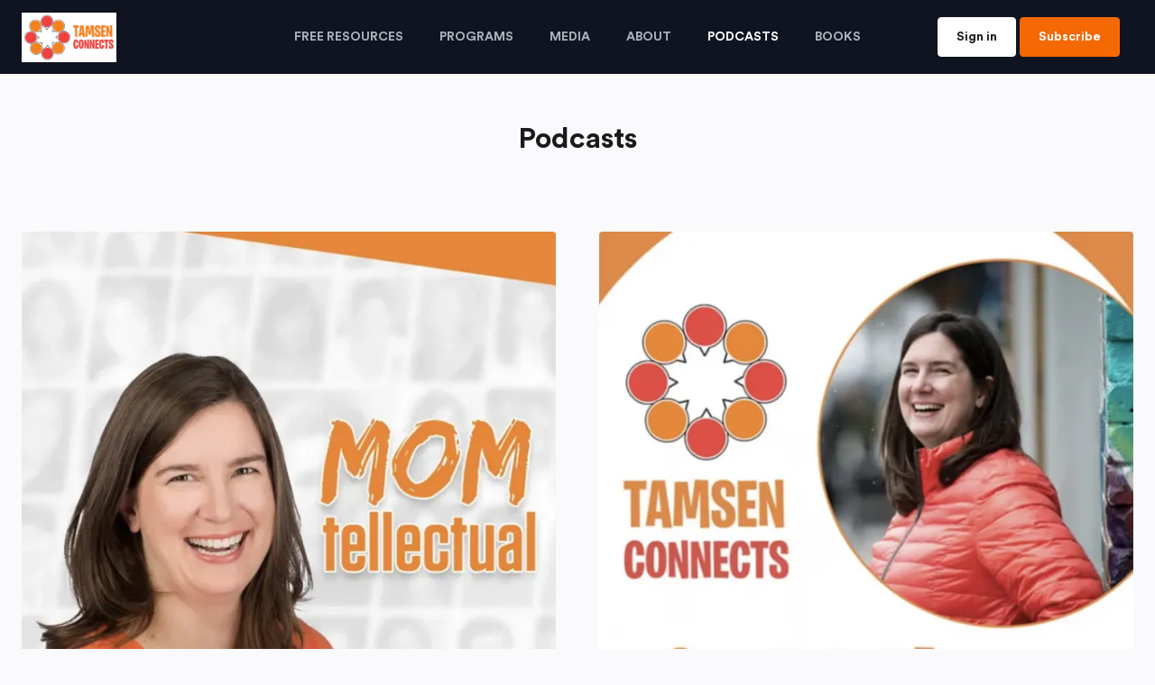

--- FILE ---
content_type: text/html; charset=UTF-8
request_url: https://tamsenconnects.com/podcasts
body_size: 33924
content:
<!DOCTYPE HTML>
<html lang="en">
<head>
<meta charset="UTF-8">
    <meta http-equiv="content-type" content="text/html; charset=utf-8" />
    <meta http-equiv="X-UA-Compatible" content="IE=edge"><script type="text/javascript">(window.NREUM||(NREUM={})).init={privacy:{cookies_enabled:true},ajax:{deny_list:["bam.nr-data.net"]},feature_flags:["soft_nav"],distributed_tracing:{enabled:true}};(window.NREUM||(NREUM={})).loader_config={agentID:"1133765735",accountID:"3270619",trustKey:"3270619",xpid:"VwQAUVBSARABVFFXAwQAVFMA",licenseKey:"NRJS-335a4d496322aaad704",applicationID:"1005457271",browserID:"1133765735"};;/*! For license information please see nr-loader-spa-1.308.0.min.js.LICENSE.txt */
(()=>{var e,t,r={384:(e,t,r)=>{"use strict";r.d(t,{NT:()=>a,US:()=>u,Zm:()=>o,bQ:()=>d,dV:()=>c,pV:()=>l});var n=r(6154),i=r(1863),s=r(1910);const a={beacon:"bam.nr-data.net",errorBeacon:"bam.nr-data.net"};function o(){return n.gm.NREUM||(n.gm.NREUM={}),void 0===n.gm.newrelic&&(n.gm.newrelic=n.gm.NREUM),n.gm.NREUM}function c(){let e=o();return e.o||(e.o={ST:n.gm.setTimeout,SI:n.gm.setImmediate||n.gm.setInterval,CT:n.gm.clearTimeout,XHR:n.gm.XMLHttpRequest,REQ:n.gm.Request,EV:n.gm.Event,PR:n.gm.Promise,MO:n.gm.MutationObserver,FETCH:n.gm.fetch,WS:n.gm.WebSocket},(0,s.i)(...Object.values(e.o))),e}function d(e,t){let r=o();r.initializedAgents??={},t.initializedAt={ms:(0,i.t)(),date:new Date},r.initializedAgents[e]=t}function u(e,t){o()[e]=t}function l(){return function(){let e=o();const t=e.info||{};e.info={beacon:a.beacon,errorBeacon:a.errorBeacon,...t}}(),function(){let e=o();const t=e.init||{};e.init={...t}}(),c(),function(){let e=o();const t=e.loader_config||{};e.loader_config={...t}}(),o()}},782:(e,t,r)=>{"use strict";r.d(t,{T:()=>n});const n=r(860).K7.pageViewTiming},860:(e,t,r)=>{"use strict";r.d(t,{$J:()=>u,K7:()=>c,P3:()=>d,XX:()=>i,Yy:()=>o,df:()=>s,qY:()=>n,v4:()=>a});const n="events",i="jserrors",s="browser/blobs",a="rum",o="browser/logs",c={ajax:"ajax",genericEvents:"generic_events",jserrors:i,logging:"logging",metrics:"metrics",pageAction:"page_action",pageViewEvent:"page_view_event",pageViewTiming:"page_view_timing",sessionReplay:"session_replay",sessionTrace:"session_trace",softNav:"soft_navigations",spa:"spa"},d={[c.pageViewEvent]:1,[c.pageViewTiming]:2,[c.metrics]:3,[c.jserrors]:4,[c.spa]:5,[c.ajax]:6,[c.sessionTrace]:7,[c.softNav]:8,[c.sessionReplay]:9,[c.logging]:10,[c.genericEvents]:11},u={[c.pageViewEvent]:a,[c.pageViewTiming]:n,[c.ajax]:n,[c.spa]:n,[c.softNav]:n,[c.metrics]:i,[c.jserrors]:i,[c.sessionTrace]:s,[c.sessionReplay]:s,[c.logging]:o,[c.genericEvents]:"ins"}},944:(e,t,r)=>{"use strict";r.d(t,{R:()=>i});var n=r(3241);function i(e,t){"function"==typeof console.debug&&(console.debug("New Relic Warning: https://github.com/newrelic/newrelic-browser-agent/blob/main/docs/warning-codes.md#".concat(e),t),(0,n.W)({agentIdentifier:null,drained:null,type:"data",name:"warn",feature:"warn",data:{code:e,secondary:t}}))}},993:(e,t,r)=>{"use strict";r.d(t,{A$:()=>s,ET:()=>a,TZ:()=>o,p_:()=>i});var n=r(860);const i={ERROR:"ERROR",WARN:"WARN",INFO:"INFO",DEBUG:"DEBUG",TRACE:"TRACE"},s={OFF:0,ERROR:1,WARN:2,INFO:3,DEBUG:4,TRACE:5},a="log",o=n.K7.logging},1541:(e,t,r)=>{"use strict";r.d(t,{U:()=>i,f:()=>n});const n={MFE:"MFE",BA:"BA"};function i(e,t){if(2!==t?.harvestEndpointVersion)return{};const r=t.agentRef.runtime.appMetadata.agents[0].entityGuid;return e?{"source.id":e.id,"source.name":e.name,"source.type":e.type,"parent.id":e.parent?.id||r,"parent.type":e.parent?.type||n.BA}:{"entity.guid":r,appId:t.agentRef.info.applicationID}}},1687:(e,t,r)=>{"use strict";r.d(t,{Ak:()=>d,Ze:()=>h,x3:()=>u});var n=r(3241),i=r(7836),s=r(3606),a=r(860),o=r(2646);const c={};function d(e,t){const r={staged:!1,priority:a.P3[t]||0};l(e),c[e].get(t)||c[e].set(t,r)}function u(e,t){e&&c[e]&&(c[e].get(t)&&c[e].delete(t),p(e,t,!1),c[e].size&&f(e))}function l(e){if(!e)throw new Error("agentIdentifier required");c[e]||(c[e]=new Map)}function h(e="",t="feature",r=!1){if(l(e),!e||!c[e].get(t)||r)return p(e,t);c[e].get(t).staged=!0,f(e)}function f(e){const t=Array.from(c[e]);t.every(([e,t])=>t.staged)&&(t.sort((e,t)=>e[1].priority-t[1].priority),t.forEach(([t])=>{c[e].delete(t),p(e,t)}))}function p(e,t,r=!0){const a=e?i.ee.get(e):i.ee,c=s.i.handlers;if(!a.aborted&&a.backlog&&c){if((0,n.W)({agentIdentifier:e,type:"lifecycle",name:"drain",feature:t}),r){const e=a.backlog[t],r=c[t];if(r){for(let t=0;e&&t<e.length;++t)g(e[t],r);Object.entries(r).forEach(([e,t])=>{Object.values(t||{}).forEach(t=>{t[0]?.on&&t[0]?.context()instanceof o.y&&t[0].on(e,t[1])})})}}a.isolatedBacklog||delete c[t],a.backlog[t]=null,a.emit("drain-"+t,[])}}function g(e,t){var r=e[1];Object.values(t[r]||{}).forEach(t=>{var r=e[0];if(t[0]===r){var n=t[1],i=e[3],s=e[2];n.apply(i,s)}})}},1738:(e,t,r)=>{"use strict";r.d(t,{U:()=>f,Y:()=>h});var n=r(3241),i=r(9908),s=r(1863),a=r(944),o=r(5701),c=r(3969),d=r(8362),u=r(860),l=r(4261);function h(e,t,r,s){const h=s||r;!h||h[e]&&h[e]!==d.d.prototype[e]||(h[e]=function(){(0,i.p)(c.xV,["API/"+e+"/called"],void 0,u.K7.metrics,r.ee),(0,n.W)({agentIdentifier:r.agentIdentifier,drained:!!o.B?.[r.agentIdentifier],type:"data",name:"api",feature:l.Pl+e,data:{}});try{return t.apply(this,arguments)}catch(e){(0,a.R)(23,e)}})}function f(e,t,r,n,a){const o=e.info;null===r?delete o.jsAttributes[t]:o.jsAttributes[t]=r,(a||null===r)&&(0,i.p)(l.Pl+n,[(0,s.t)(),t,r],void 0,"session",e.ee)}},1741:(e,t,r)=>{"use strict";r.d(t,{W:()=>s});var n=r(944),i=r(4261);class s{#e(e,...t){if(this[e]!==s.prototype[e])return this[e](...t);(0,n.R)(35,e)}addPageAction(e,t){return this.#e(i.hG,e,t)}register(e){return this.#e(i.eY,e)}recordCustomEvent(e,t){return this.#e(i.fF,e,t)}setPageViewName(e,t){return this.#e(i.Fw,e,t)}setCustomAttribute(e,t,r){return this.#e(i.cD,e,t,r)}noticeError(e,t){return this.#e(i.o5,e,t)}setUserId(e,t=!1){return this.#e(i.Dl,e,t)}setApplicationVersion(e){return this.#e(i.nb,e)}setErrorHandler(e){return this.#e(i.bt,e)}addRelease(e,t){return this.#e(i.k6,e,t)}log(e,t){return this.#e(i.$9,e,t)}start(){return this.#e(i.d3)}finished(e){return this.#e(i.BL,e)}recordReplay(){return this.#e(i.CH)}pauseReplay(){return this.#e(i.Tb)}addToTrace(e){return this.#e(i.U2,e)}setCurrentRouteName(e){return this.#e(i.PA,e)}interaction(e){return this.#e(i.dT,e)}wrapLogger(e,t,r){return this.#e(i.Wb,e,t,r)}measure(e,t){return this.#e(i.V1,e,t)}consent(e){return this.#e(i.Pv,e)}}},1863:(e,t,r)=>{"use strict";function n(){return Math.floor(performance.now())}r.d(t,{t:()=>n})},1910:(e,t,r)=>{"use strict";r.d(t,{i:()=>s});var n=r(944);const i=new Map;function s(...e){return e.every(e=>{if(i.has(e))return i.get(e);const t="function"==typeof e?e.toString():"",r=t.includes("[native code]"),s=t.includes("nrWrapper");return r||s||(0,n.R)(64,e?.name||t),i.set(e,r),r})}},2555:(e,t,r)=>{"use strict";r.d(t,{D:()=>o,f:()=>a});var n=r(384),i=r(8122);const s={beacon:n.NT.beacon,errorBeacon:n.NT.errorBeacon,licenseKey:void 0,applicationID:void 0,sa:void 0,queueTime:void 0,applicationTime:void 0,ttGuid:void 0,user:void 0,account:void 0,product:void 0,extra:void 0,jsAttributes:{},userAttributes:void 0,atts:void 0,transactionName:void 0,tNamePlain:void 0};function a(e){try{return!!e.licenseKey&&!!e.errorBeacon&&!!e.applicationID}catch(e){return!1}}const o=e=>(0,i.a)(e,s)},2614:(e,t,r)=>{"use strict";r.d(t,{BB:()=>a,H3:()=>n,g:()=>d,iL:()=>c,tS:()=>o,uh:()=>i,wk:()=>s});const n="NRBA",i="SESSION",s=144e5,a=18e5,o={STARTED:"session-started",PAUSE:"session-pause",RESET:"session-reset",RESUME:"session-resume",UPDATE:"session-update"},c={SAME_TAB:"same-tab",CROSS_TAB:"cross-tab"},d={OFF:0,FULL:1,ERROR:2}},2646:(e,t,r)=>{"use strict";r.d(t,{y:()=>n});class n{constructor(e){this.contextId=e}}},2843:(e,t,r)=>{"use strict";r.d(t,{G:()=>s,u:()=>i});var n=r(3878);function i(e,t=!1,r,i){(0,n.DD)("visibilitychange",function(){if(t)return void("hidden"===document.visibilityState&&e());e(document.visibilityState)},r,i)}function s(e,t,r){(0,n.sp)("pagehide",e,t,r)}},3241:(e,t,r)=>{"use strict";r.d(t,{W:()=>s});var n=r(6154);const i="newrelic";function s(e={}){try{n.gm.dispatchEvent(new CustomEvent(i,{detail:e}))}catch(e){}}},3304:(e,t,r)=>{"use strict";r.d(t,{A:()=>s});var n=r(7836);const i=()=>{const e=new WeakSet;return(t,r)=>{if("object"==typeof r&&null!==r){if(e.has(r))return;e.add(r)}return r}};function s(e){try{return JSON.stringify(e,i())??""}catch(e){try{n.ee.emit("internal-error",[e])}catch(e){}return""}}},3333:(e,t,r)=>{"use strict";r.d(t,{$v:()=>u,TZ:()=>n,Xh:()=>c,Zp:()=>i,kd:()=>d,mq:()=>o,nf:()=>a,qN:()=>s});const n=r(860).K7.genericEvents,i=["auxclick","click","copy","keydown","paste","scrollend"],s=["focus","blur"],a=4,o=1e3,c=2e3,d=["PageAction","UserAction","BrowserPerformance"],u={RESOURCES:"experimental.resources",REGISTER:"register"}},3434:(e,t,r)=>{"use strict";r.d(t,{Jt:()=>s,YM:()=>d});var n=r(7836),i=r(5607);const s="nr@original:".concat(i.W),a=50;var o=Object.prototype.hasOwnProperty,c=!1;function d(e,t){return e||(e=n.ee),r.inPlace=function(e,t,n,i,s){n||(n="");const a="-"===n.charAt(0);for(let o=0;o<t.length;o++){const c=t[o],d=e[c];l(d)||(e[c]=r(d,a?c+n:n,i,c,s))}},r.flag=s,r;function r(t,r,n,c,d){return l(t)?t:(r||(r=""),nrWrapper[s]=t,function(e,t,r){if(Object.defineProperty&&Object.keys)try{return Object.keys(e).forEach(function(r){Object.defineProperty(t,r,{get:function(){return e[r]},set:function(t){return e[r]=t,t}})}),t}catch(e){u([e],r)}for(var n in e)o.call(e,n)&&(t[n]=e[n])}(t,nrWrapper,e),nrWrapper);function nrWrapper(){var s,o,l,h;let f;try{o=this,s=[...arguments],l="function"==typeof n?n(s,o):n||{}}catch(t){u([t,"",[s,o,c],l],e)}i(r+"start",[s,o,c],l,d);const p=performance.now();let g;try{return h=t.apply(o,s),g=performance.now(),h}catch(e){throw g=performance.now(),i(r+"err",[s,o,e],l,d),f=e,f}finally{const e=g-p,t={start:p,end:g,duration:e,isLongTask:e>=a,methodName:c,thrownError:f};t.isLongTask&&i("long-task",[t,o],l,d),i(r+"end",[s,o,h],l,d)}}}function i(r,n,i,s){if(!c||t){var a=c;c=!0;try{e.emit(r,n,i,t,s)}catch(t){u([t,r,n,i],e)}c=a}}}function u(e,t){t||(t=n.ee);try{t.emit("internal-error",e)}catch(e){}}function l(e){return!(e&&"function"==typeof e&&e.apply&&!e[s])}},3606:(e,t,r)=>{"use strict";r.d(t,{i:()=>s});var n=r(9908);s.on=a;var i=s.handlers={};function s(e,t,r,s){a(s||n.d,i,e,t,r)}function a(e,t,r,i,s){s||(s="feature"),e||(e=n.d);var a=t[s]=t[s]||{};(a[r]=a[r]||[]).push([e,i])}},3738:(e,t,r)=>{"use strict";r.d(t,{He:()=>i,Kp:()=>o,Lc:()=>d,Rz:()=>u,TZ:()=>n,bD:()=>s,d3:()=>a,jx:()=>l,sl:()=>h,uP:()=>c});const n=r(860).K7.sessionTrace,i="bstResource",s="resource",a="-start",o="-end",c="fn"+a,d="fn"+o,u="pushState",l=1e3,h=3e4},3785:(e,t,r)=>{"use strict";r.d(t,{R:()=>c,b:()=>d});var n=r(9908),i=r(1863),s=r(860),a=r(3969),o=r(993);function c(e,t,r={},c=o.p_.INFO,d=!0,u,l=(0,i.t)()){(0,n.p)(a.xV,["API/logging/".concat(c.toLowerCase(),"/called")],void 0,s.K7.metrics,e),(0,n.p)(o.ET,[l,t,r,c,d,u],void 0,s.K7.logging,e)}function d(e){return"string"==typeof e&&Object.values(o.p_).some(t=>t===e.toUpperCase().trim())}},3878:(e,t,r)=>{"use strict";function n(e,t){return{capture:e,passive:!1,signal:t}}function i(e,t,r=!1,i){window.addEventListener(e,t,n(r,i))}function s(e,t,r=!1,i){document.addEventListener(e,t,n(r,i))}r.d(t,{DD:()=>s,jT:()=>n,sp:()=>i})},3962:(e,t,r)=>{"use strict";r.d(t,{AM:()=>a,O2:()=>l,OV:()=>s,Qu:()=>h,TZ:()=>c,ih:()=>f,pP:()=>o,t1:()=>u,tC:()=>i,wD:()=>d});var n=r(860);const i=["click","keydown","submit"],s="popstate",a="api",o="initialPageLoad",c=n.K7.softNav,d=5e3,u=500,l={INITIAL_PAGE_LOAD:"",ROUTE_CHANGE:1,UNSPECIFIED:2},h={INTERACTION:1,AJAX:2,CUSTOM_END:3,CUSTOM_TRACER:4},f={IP:"in progress",PF:"pending finish",FIN:"finished",CAN:"cancelled"}},3969:(e,t,r)=>{"use strict";r.d(t,{TZ:()=>n,XG:()=>o,rs:()=>i,xV:()=>a,z_:()=>s});const n=r(860).K7.metrics,i="sm",s="cm",a="storeSupportabilityMetrics",o="storeEventMetrics"},4234:(e,t,r)=>{"use strict";r.d(t,{W:()=>s});var n=r(7836),i=r(1687);class s{constructor(e,t){this.agentIdentifier=e,this.ee=n.ee.get(e),this.featureName=t,this.blocked=!1}deregisterDrain(){(0,i.x3)(this.agentIdentifier,this.featureName)}}},4261:(e,t,r)=>{"use strict";r.d(t,{$9:()=>u,BL:()=>c,CH:()=>p,Dl:()=>R,Fw:()=>w,PA:()=>v,Pl:()=>n,Pv:()=>A,Tb:()=>h,U2:()=>a,V1:()=>E,Wb:()=>T,bt:()=>y,cD:()=>b,d3:()=>x,dT:()=>d,eY:()=>g,fF:()=>f,hG:()=>s,hw:()=>i,k6:()=>o,nb:()=>m,o5:()=>l});const n="api-",i=n+"ixn-",s="addPageAction",a="addToTrace",o="addRelease",c="finished",d="interaction",u="log",l="noticeError",h="pauseReplay",f="recordCustomEvent",p="recordReplay",g="register",m="setApplicationVersion",v="setCurrentRouteName",b="setCustomAttribute",y="setErrorHandler",w="setPageViewName",R="setUserId",x="start",T="wrapLogger",E="measure",A="consent"},5205:(e,t,r)=>{"use strict";r.d(t,{j:()=>S});var n=r(384),i=r(1741);var s=r(2555),a=r(3333);const o=e=>{if(!e||"string"!=typeof e)return!1;try{document.createDocumentFragment().querySelector(e)}catch{return!1}return!0};var c=r(2614),d=r(944),u=r(8122);const l="[data-nr-mask]",h=e=>(0,u.a)(e,(()=>{const e={feature_flags:[],experimental:{allow_registered_children:!1,resources:!1},mask_selector:"*",block_selector:"[data-nr-block]",mask_input_options:{color:!1,date:!1,"datetime-local":!1,email:!1,month:!1,number:!1,range:!1,search:!1,tel:!1,text:!1,time:!1,url:!1,week:!1,textarea:!1,select:!1,password:!0}};return{ajax:{deny_list:void 0,block_internal:!0,enabled:!0,autoStart:!0},api:{get allow_registered_children(){return e.feature_flags.includes(a.$v.REGISTER)||e.experimental.allow_registered_children},set allow_registered_children(t){e.experimental.allow_registered_children=t},duplicate_registered_data:!1},browser_consent_mode:{enabled:!1},distributed_tracing:{enabled:void 0,exclude_newrelic_header:void 0,cors_use_newrelic_header:void 0,cors_use_tracecontext_headers:void 0,allowed_origins:void 0},get feature_flags(){return e.feature_flags},set feature_flags(t){e.feature_flags=t},generic_events:{enabled:!0,autoStart:!0},harvest:{interval:30},jserrors:{enabled:!0,autoStart:!0},logging:{enabled:!0,autoStart:!0},metrics:{enabled:!0,autoStart:!0},obfuscate:void 0,page_action:{enabled:!0},page_view_event:{enabled:!0,autoStart:!0},page_view_timing:{enabled:!0,autoStart:!0},performance:{capture_marks:!1,capture_measures:!1,capture_detail:!0,resources:{get enabled(){return e.feature_flags.includes(a.$v.RESOURCES)||e.experimental.resources},set enabled(t){e.experimental.resources=t},asset_types:[],first_party_domains:[],ignore_newrelic:!0}},privacy:{cookies_enabled:!0},proxy:{assets:void 0,beacon:void 0},session:{expiresMs:c.wk,inactiveMs:c.BB},session_replay:{autoStart:!0,enabled:!1,preload:!1,sampling_rate:10,error_sampling_rate:100,collect_fonts:!1,inline_images:!1,fix_stylesheets:!0,mask_all_inputs:!0,get mask_text_selector(){return e.mask_selector},set mask_text_selector(t){o(t)?e.mask_selector="".concat(t,",").concat(l):""===t||null===t?e.mask_selector=l:(0,d.R)(5,t)},get block_class(){return"nr-block"},get ignore_class(){return"nr-ignore"},get mask_text_class(){return"nr-mask"},get block_selector(){return e.block_selector},set block_selector(t){o(t)?e.block_selector+=",".concat(t):""!==t&&(0,d.R)(6,t)},get mask_input_options(){return e.mask_input_options},set mask_input_options(t){t&&"object"==typeof t?e.mask_input_options={...t,password:!0}:(0,d.R)(7,t)}},session_trace:{enabled:!0,autoStart:!0},soft_navigations:{enabled:!0,autoStart:!0},spa:{enabled:!0,autoStart:!0},ssl:void 0,user_actions:{enabled:!0,elementAttributes:["id","className","tagName","type"]}}})());var f=r(6154),p=r(9324);let g=0;const m={buildEnv:p.F3,distMethod:p.Xs,version:p.xv,originTime:f.WN},v={consented:!1},b={appMetadata:{},get consented(){return this.session?.state?.consent||v.consented},set consented(e){v.consented=e},customTransaction:void 0,denyList:void 0,disabled:!1,harvester:void 0,isolatedBacklog:!1,isRecording:!1,loaderType:void 0,maxBytes:3e4,obfuscator:void 0,onerror:void 0,ptid:void 0,releaseIds:{},session:void 0,timeKeeper:void 0,registeredEntities:[],jsAttributesMetadata:{bytes:0},get harvestCount(){return++g}},y=e=>{const t=(0,u.a)(e,b),r=Object.keys(m).reduce((e,t)=>(e[t]={value:m[t],writable:!1,configurable:!0,enumerable:!0},e),{});return Object.defineProperties(t,r)};var w=r(5701);const R=e=>{const t=e.startsWith("http");e+="/",r.p=t?e:"https://"+e};var x=r(7836),T=r(3241);const E={accountID:void 0,trustKey:void 0,agentID:void 0,licenseKey:void 0,applicationID:void 0,xpid:void 0},A=e=>(0,u.a)(e,E),_=new Set;function S(e,t={},r,a){let{init:o,info:c,loader_config:d,runtime:u={},exposed:l=!0}=t;if(!c){const e=(0,n.pV)();o=e.init,c=e.info,d=e.loader_config}e.init=h(o||{}),e.loader_config=A(d||{}),c.jsAttributes??={},f.bv&&(c.jsAttributes.isWorker=!0),e.info=(0,s.D)(c);const p=e.init,g=[c.beacon,c.errorBeacon];_.has(e.agentIdentifier)||(p.proxy.assets&&(R(p.proxy.assets),g.push(p.proxy.assets)),p.proxy.beacon&&g.push(p.proxy.beacon),e.beacons=[...g],function(e){const t=(0,n.pV)();Object.getOwnPropertyNames(i.W.prototype).forEach(r=>{const n=i.W.prototype[r];if("function"!=typeof n||"constructor"===n)return;let s=t[r];e[r]&&!1!==e.exposed&&"micro-agent"!==e.runtime?.loaderType&&(t[r]=(...t)=>{const n=e[r](...t);return s?s(...t):n})})}(e),(0,n.US)("activatedFeatures",w.B)),u.denyList=[...p.ajax.deny_list||[],...p.ajax.block_internal?g:[]],u.ptid=e.agentIdentifier,u.loaderType=r,e.runtime=y(u),_.has(e.agentIdentifier)||(e.ee=x.ee.get(e.agentIdentifier),e.exposed=l,(0,T.W)({agentIdentifier:e.agentIdentifier,drained:!!w.B?.[e.agentIdentifier],type:"lifecycle",name:"initialize",feature:void 0,data:e.config})),_.add(e.agentIdentifier)}},5270:(e,t,r)=>{"use strict";r.d(t,{Aw:()=>a,SR:()=>s,rF:()=>o});var n=r(384),i=r(7767);function s(e){return!!(0,n.dV)().o.MO&&(0,i.V)(e)&&!0===e?.session_trace.enabled}function a(e){return!0===e?.session_replay.preload&&s(e)}function o(e,t){try{if("string"==typeof t?.type){if("password"===t.type.toLowerCase())return"*".repeat(e?.length||0);if(void 0!==t?.dataset?.nrUnmask||t?.classList?.contains("nr-unmask"))return e}}catch(e){}return"string"==typeof e?e.replace(/[\S]/g,"*"):"*".repeat(e?.length||0)}},5289:(e,t,r)=>{"use strict";r.d(t,{GG:()=>a,Qr:()=>c,sB:()=>o});var n=r(3878),i=r(6389);function s(){return"undefined"==typeof document||"complete"===document.readyState}function a(e,t){if(s())return e();const r=(0,i.J)(e),a=setInterval(()=>{s()&&(clearInterval(a),r())},500);(0,n.sp)("load",r,t)}function o(e){if(s())return e();(0,n.DD)("DOMContentLoaded",e)}function c(e){if(s())return e();(0,n.sp)("popstate",e)}},5607:(e,t,r)=>{"use strict";r.d(t,{W:()=>n});const n=(0,r(9566).bz)()},5701:(e,t,r)=>{"use strict";r.d(t,{B:()=>s,t:()=>a});var n=r(3241);const i=new Set,s={};function a(e,t){const r=t.agentIdentifier;s[r]??={},e&&"object"==typeof e&&(i.has(r)||(t.ee.emit("rumresp",[e]),s[r]=e,i.add(r),(0,n.W)({agentIdentifier:r,loaded:!0,drained:!0,type:"lifecycle",name:"load",feature:void 0,data:e})))}},6154:(e,t,r)=>{"use strict";r.d(t,{OF:()=>d,RI:()=>i,WN:()=>h,bv:()=>s,eN:()=>f,gm:()=>a,lR:()=>l,m:()=>c,mw:()=>o,sb:()=>u});var n=r(1863);const i="undefined"!=typeof window&&!!window.document,s="undefined"!=typeof WorkerGlobalScope&&("undefined"!=typeof self&&self instanceof WorkerGlobalScope&&self.navigator instanceof WorkerNavigator||"undefined"!=typeof globalThis&&globalThis instanceof WorkerGlobalScope&&globalThis.navigator instanceof WorkerNavigator),a=i?window:"undefined"!=typeof WorkerGlobalScope&&("undefined"!=typeof self&&self instanceof WorkerGlobalScope&&self||"undefined"!=typeof globalThis&&globalThis instanceof WorkerGlobalScope&&globalThis),o=Boolean("hidden"===a?.document?.visibilityState),c=""+a?.location,d=/iPad|iPhone|iPod/.test(a.navigator?.userAgent),u=d&&"undefined"==typeof SharedWorker,l=(()=>{const e=a.navigator?.userAgent?.match(/Firefox[/\s](\d+\.\d+)/);return Array.isArray(e)&&e.length>=2?+e[1]:0})(),h=Date.now()-(0,n.t)(),f=()=>"undefined"!=typeof PerformanceNavigationTiming&&a?.performance?.getEntriesByType("navigation")?.[0]?.responseStart},6344:(e,t,r)=>{"use strict";r.d(t,{BB:()=>u,Qb:()=>l,TZ:()=>i,Ug:()=>a,Vh:()=>s,_s:()=>o,bc:()=>d,yP:()=>c});var n=r(2614);const i=r(860).K7.sessionReplay,s="errorDuringReplay",a=.12,o={DomContentLoaded:0,Load:1,FullSnapshot:2,IncrementalSnapshot:3,Meta:4,Custom:5},c={[n.g.ERROR]:15e3,[n.g.FULL]:3e5,[n.g.OFF]:0},d={RESET:{message:"Session was reset",sm:"Reset"},IMPORT:{message:"Recorder failed to import",sm:"Import"},TOO_MANY:{message:"429: Too Many Requests",sm:"Too-Many"},TOO_BIG:{message:"Payload was too large",sm:"Too-Big"},CROSS_TAB:{message:"Session Entity was set to OFF on another tab",sm:"Cross-Tab"},ENTITLEMENTS:{message:"Session Replay is not allowed and will not be started",sm:"Entitlement"}},u=5e3,l={API:"api",RESUME:"resume",SWITCH_TO_FULL:"switchToFull",INITIALIZE:"initialize",PRELOAD:"preload"}},6389:(e,t,r)=>{"use strict";function n(e,t=500,r={}){const n=r?.leading||!1;let i;return(...r)=>{n&&void 0===i&&(e.apply(this,r),i=setTimeout(()=>{i=clearTimeout(i)},t)),n||(clearTimeout(i),i=setTimeout(()=>{e.apply(this,r)},t))}}function i(e){let t=!1;return(...r)=>{t||(t=!0,e.apply(this,r))}}r.d(t,{J:()=>i,s:()=>n})},6630:(e,t,r)=>{"use strict";r.d(t,{T:()=>n});const n=r(860).K7.pageViewEvent},6774:(e,t,r)=>{"use strict";r.d(t,{T:()=>n});const n=r(860).K7.jserrors},7295:(e,t,r)=>{"use strict";r.d(t,{Xv:()=>a,gX:()=>i,iW:()=>s});var n=[];function i(e){if(!e||s(e))return!1;if(0===n.length)return!0;if("*"===n[0].hostname)return!1;for(var t=0;t<n.length;t++){var r=n[t];if(r.hostname.test(e.hostname)&&r.pathname.test(e.pathname))return!1}return!0}function s(e){return void 0===e.hostname}function a(e){if(n=[],e&&e.length)for(var t=0;t<e.length;t++){let r=e[t];if(!r)continue;if("*"===r)return void(n=[{hostname:"*"}]);0===r.indexOf("http://")?r=r.substring(7):0===r.indexOf("https://")&&(r=r.substring(8));const i=r.indexOf("/");let s,a;i>0?(s=r.substring(0,i),a=r.substring(i)):(s=r,a="*");let[c]=s.split(":");n.push({hostname:o(c),pathname:o(a,!0)})}}function o(e,t=!1){const r=e.replace(/[.+?^${}()|[\]\\]/g,e=>"\\"+e).replace(/\*/g,".*?");return new RegExp((t?"^":"")+r+"$")}},7485:(e,t,r)=>{"use strict";r.d(t,{D:()=>i});var n=r(6154);function i(e){if(0===(e||"").indexOf("data:"))return{protocol:"data"};try{const t=new URL(e,location.href),r={port:t.port,hostname:t.hostname,pathname:t.pathname,search:t.search,protocol:t.protocol.slice(0,t.protocol.indexOf(":")),sameOrigin:t.protocol===n.gm?.location?.protocol&&t.host===n.gm?.location?.host};return r.port&&""!==r.port||("http:"===t.protocol&&(r.port="80"),"https:"===t.protocol&&(r.port="443")),r.pathname&&""!==r.pathname?r.pathname.startsWith("/")||(r.pathname="/".concat(r.pathname)):r.pathname="/",r}catch(e){return{}}}},7699:(e,t,r)=>{"use strict";r.d(t,{It:()=>s,KC:()=>o,No:()=>i,qh:()=>a});var n=r(860);const i=16e3,s=1e6,a="SESSION_ERROR",o={[n.K7.logging]:!0,[n.K7.genericEvents]:!1,[n.K7.jserrors]:!1,[n.K7.ajax]:!1}},7767:(e,t,r)=>{"use strict";r.d(t,{V:()=>i});var n=r(6154);const i=e=>n.RI&&!0===e?.privacy.cookies_enabled},7836:(e,t,r)=>{"use strict";r.d(t,{P:()=>o,ee:()=>c});var n=r(384),i=r(8990),s=r(2646),a=r(5607);const o="nr@context:".concat(a.W),c=function e(t,r){var n={},a={},u={},l=!1;try{l=16===r.length&&d.initializedAgents?.[r]?.runtime.isolatedBacklog}catch(e){}var h={on:p,addEventListener:p,removeEventListener:function(e,t){var r=n[e];if(!r)return;for(var i=0;i<r.length;i++)r[i]===t&&r.splice(i,1)},emit:function(e,r,n,i,s){!1!==s&&(s=!0);if(c.aborted&&!i)return;t&&s&&t.emit(e,r,n);var o=f(n);g(e).forEach(e=>{e.apply(o,r)});var d=v()[a[e]];d&&d.push([h,e,r,o]);return o},get:m,listeners:g,context:f,buffer:function(e,t){const r=v();if(t=t||"feature",h.aborted)return;Object.entries(e||{}).forEach(([e,n])=>{a[n]=t,t in r||(r[t]=[])})},abort:function(){h._aborted=!0,Object.keys(h.backlog).forEach(e=>{delete h.backlog[e]})},isBuffering:function(e){return!!v()[a[e]]},debugId:r,backlog:l?{}:t&&"object"==typeof t.backlog?t.backlog:{},isolatedBacklog:l};return Object.defineProperty(h,"aborted",{get:()=>{let e=h._aborted||!1;return e||(t&&(e=t.aborted),e)}}),h;function f(e){return e&&e instanceof s.y?e:e?(0,i.I)(e,o,()=>new s.y(o)):new s.y(o)}function p(e,t){n[e]=g(e).concat(t)}function g(e){return n[e]||[]}function m(t){return u[t]=u[t]||e(h,t)}function v(){return h.backlog}}(void 0,"globalEE"),d=(0,n.Zm)();d.ee||(d.ee=c)},8122:(e,t,r)=>{"use strict";r.d(t,{a:()=>i});var n=r(944);function i(e,t){try{if(!e||"object"!=typeof e)return(0,n.R)(3);if(!t||"object"!=typeof t)return(0,n.R)(4);const r=Object.create(Object.getPrototypeOf(t),Object.getOwnPropertyDescriptors(t)),s=0===Object.keys(r).length?e:r;for(let a in s)if(void 0!==e[a])try{if(null===e[a]){r[a]=null;continue}Array.isArray(e[a])&&Array.isArray(t[a])?r[a]=Array.from(new Set([...e[a],...t[a]])):"object"==typeof e[a]&&"object"==typeof t[a]?r[a]=i(e[a],t[a]):r[a]=e[a]}catch(e){r[a]||(0,n.R)(1,e)}return r}catch(e){(0,n.R)(2,e)}}},8139:(e,t,r)=>{"use strict";r.d(t,{u:()=>h});var n=r(7836),i=r(3434),s=r(8990),a=r(6154);const o={},c=a.gm.XMLHttpRequest,d="addEventListener",u="removeEventListener",l="nr@wrapped:".concat(n.P);function h(e){var t=function(e){return(e||n.ee).get("events")}(e);if(o[t.debugId]++)return t;o[t.debugId]=1;var r=(0,i.YM)(t,!0);function h(e){r.inPlace(e,[d,u],"-",p)}function p(e,t){return e[1]}return"getPrototypeOf"in Object&&(a.RI&&f(document,h),c&&f(c.prototype,h),f(a.gm,h)),t.on(d+"-start",function(e,t){var n=e[1];if(null!==n&&("function"==typeof n||"object"==typeof n)&&"newrelic"!==e[0]){var i=(0,s.I)(n,l,function(){var e={object:function(){if("function"!=typeof n.handleEvent)return;return n.handleEvent.apply(n,arguments)},function:n}[typeof n];return e?r(e,"fn-",null,e.name||"anonymous"):n});this.wrapped=e[1]=i}}),t.on(u+"-start",function(e){e[1]=this.wrapped||e[1]}),t}function f(e,t,...r){let n=e;for(;"object"==typeof n&&!Object.prototype.hasOwnProperty.call(n,d);)n=Object.getPrototypeOf(n);n&&t(n,...r)}},8362:(e,t,r)=>{"use strict";r.d(t,{d:()=>s});var n=r(9566),i=r(1741);class s extends i.W{agentIdentifier=(0,n.LA)(16)}},8374:(e,t,r)=>{r.nc=(()=>{try{return document?.currentScript?.nonce}catch(e){}return""})()},8990:(e,t,r)=>{"use strict";r.d(t,{I:()=>i});var n=Object.prototype.hasOwnProperty;function i(e,t,r){if(n.call(e,t))return e[t];var i=r();if(Object.defineProperty&&Object.keys)try{return Object.defineProperty(e,t,{value:i,writable:!0,enumerable:!1}),i}catch(e){}return e[t]=i,i}},9119:(e,t,r)=>{"use strict";r.d(t,{L:()=>s});var n=/([^?#]*)[^#]*(#[^?]*|$).*/,i=/([^?#]*)().*/;function s(e,t){return e?e.replace(t?n:i,"$1$2"):e}},9300:(e,t,r)=>{"use strict";r.d(t,{T:()=>n});const n=r(860).K7.ajax},9324:(e,t,r)=>{"use strict";r.d(t,{AJ:()=>a,F3:()=>i,Xs:()=>s,Yq:()=>o,xv:()=>n});const n="1.308.0",i="PROD",s="CDN",a="@newrelic/rrweb",o="1.0.1"},9566:(e,t,r)=>{"use strict";r.d(t,{LA:()=>o,ZF:()=>c,bz:()=>a,el:()=>d});var n=r(6154);const i="xxxxxxxx-xxxx-4xxx-yxxx-xxxxxxxxxxxx";function s(e,t){return e?15&e[t]:16*Math.random()|0}function a(){const e=n.gm?.crypto||n.gm?.msCrypto;let t,r=0;return e&&e.getRandomValues&&(t=e.getRandomValues(new Uint8Array(30))),i.split("").map(e=>"x"===e?s(t,r++).toString(16):"y"===e?(3&s()|8).toString(16):e).join("")}function o(e){const t=n.gm?.crypto||n.gm?.msCrypto;let r,i=0;t&&t.getRandomValues&&(r=t.getRandomValues(new Uint8Array(e)));const a=[];for(var o=0;o<e;o++)a.push(s(r,i++).toString(16));return a.join("")}function c(){return o(16)}function d(){return o(32)}},9908:(e,t,r)=>{"use strict";r.d(t,{d:()=>n,p:()=>i});var n=r(7836).ee.get("handle");function i(e,t,r,i,s){s?(s.buffer([e],i),s.emit(e,t,r)):(n.buffer([e],i),n.emit(e,t,r))}}},n={};function i(e){var t=n[e];if(void 0!==t)return t.exports;var s=n[e]={exports:{}};return r[e](s,s.exports,i),s.exports}i.m=r,i.d=(e,t)=>{for(var r in t)i.o(t,r)&&!i.o(e,r)&&Object.defineProperty(e,r,{enumerable:!0,get:t[r]})},i.f={},i.e=e=>Promise.all(Object.keys(i.f).reduce((t,r)=>(i.f[r](e,t),t),[])),i.u=e=>({212:"nr-spa-compressor",249:"nr-spa-recorder",478:"nr-spa"}[e]+"-1.308.0.min.js"),i.o=(e,t)=>Object.prototype.hasOwnProperty.call(e,t),e={},t="NRBA-1.308.0.PROD:",i.l=(r,n,s,a)=>{if(e[r])e[r].push(n);else{var o,c;if(void 0!==s)for(var d=document.getElementsByTagName("script"),u=0;u<d.length;u++){var l=d[u];if(l.getAttribute("src")==r||l.getAttribute("data-webpack")==t+s){o=l;break}}if(!o){c=!0;var h={478:"sha512-RSfSVnmHk59T/uIPbdSE0LPeqcEdF4/+XhfJdBuccH5rYMOEZDhFdtnh6X6nJk7hGpzHd9Ujhsy7lZEz/ORYCQ==",249:"sha512-ehJXhmntm85NSqW4MkhfQqmeKFulra3klDyY0OPDUE+sQ3GokHlPh1pmAzuNy//3j4ac6lzIbmXLvGQBMYmrkg==",212:"sha512-B9h4CR46ndKRgMBcK+j67uSR2RCnJfGefU+A7FrgR/k42ovXy5x/MAVFiSvFxuVeEk/pNLgvYGMp1cBSK/G6Fg=="};(o=document.createElement("script")).charset="utf-8",i.nc&&o.setAttribute("nonce",i.nc),o.setAttribute("data-webpack",t+s),o.src=r,0!==o.src.indexOf(window.location.origin+"/")&&(o.crossOrigin="anonymous"),h[a]&&(o.integrity=h[a])}e[r]=[n];var f=(t,n)=>{o.onerror=o.onload=null,clearTimeout(p);var i=e[r];if(delete e[r],o.parentNode&&o.parentNode.removeChild(o),i&&i.forEach(e=>e(n)),t)return t(n)},p=setTimeout(f.bind(null,void 0,{type:"timeout",target:o}),12e4);o.onerror=f.bind(null,o.onerror),o.onload=f.bind(null,o.onload),c&&document.head.appendChild(o)}},i.r=e=>{"undefined"!=typeof Symbol&&Symbol.toStringTag&&Object.defineProperty(e,Symbol.toStringTag,{value:"Module"}),Object.defineProperty(e,"__esModule",{value:!0})},i.p="https://js-agent.newrelic.com/",(()=>{var e={38:0,788:0};i.f.j=(t,r)=>{var n=i.o(e,t)?e[t]:void 0;if(0!==n)if(n)r.push(n[2]);else{var s=new Promise((r,i)=>n=e[t]=[r,i]);r.push(n[2]=s);var a=i.p+i.u(t),o=new Error;i.l(a,r=>{if(i.o(e,t)&&(0!==(n=e[t])&&(e[t]=void 0),n)){var s=r&&("load"===r.type?"missing":r.type),a=r&&r.target&&r.target.src;o.message="Loading chunk "+t+" failed: ("+s+": "+a+")",o.name="ChunkLoadError",o.type=s,o.request=a,n[1](o)}},"chunk-"+t,t)}};var t=(t,r)=>{var n,s,[a,o,c]=r,d=0;if(a.some(t=>0!==e[t])){for(n in o)i.o(o,n)&&(i.m[n]=o[n]);if(c)c(i)}for(t&&t(r);d<a.length;d++)s=a[d],i.o(e,s)&&e[s]&&e[s][0](),e[s]=0},r=self["webpackChunk:NRBA-1.308.0.PROD"]=self["webpackChunk:NRBA-1.308.0.PROD"]||[];r.forEach(t.bind(null,0)),r.push=t.bind(null,r.push.bind(r))})(),(()=>{"use strict";i(8374);var e=i(8362),t=i(860);const r=Object.values(t.K7);var n=i(5205);var s=i(9908),a=i(1863),o=i(4261),c=i(1738);var d=i(1687),u=i(4234),l=i(5289),h=i(6154),f=i(944),p=i(5270),g=i(7767),m=i(6389),v=i(7699);class b extends u.W{constructor(e,t){super(e.agentIdentifier,t),this.agentRef=e,this.abortHandler=void 0,this.featAggregate=void 0,this.loadedSuccessfully=void 0,this.onAggregateImported=new Promise(e=>{this.loadedSuccessfully=e}),this.deferred=Promise.resolve(),!1===e.init[this.featureName].autoStart?this.deferred=new Promise((t,r)=>{this.ee.on("manual-start-all",(0,m.J)(()=>{(0,d.Ak)(e.agentIdentifier,this.featureName),t()}))}):(0,d.Ak)(e.agentIdentifier,t)}importAggregator(e,t,r={}){if(this.featAggregate)return;const n=async()=>{let n;await this.deferred;try{if((0,g.V)(e.init)){const{setupAgentSession:t}=await i.e(478).then(i.bind(i,8766));n=t(e)}}catch(e){(0,f.R)(20,e),this.ee.emit("internal-error",[e]),(0,s.p)(v.qh,[e],void 0,this.featureName,this.ee)}try{if(!this.#t(this.featureName,n,e.init))return(0,d.Ze)(this.agentIdentifier,this.featureName),void this.loadedSuccessfully(!1);const{Aggregate:i}=await t();this.featAggregate=new i(e,r),e.runtime.harvester.initializedAggregates.push(this.featAggregate),this.loadedSuccessfully(!0)}catch(e){(0,f.R)(34,e),this.abortHandler?.(),(0,d.Ze)(this.agentIdentifier,this.featureName,!0),this.loadedSuccessfully(!1),this.ee&&this.ee.abort()}};h.RI?(0,l.GG)(()=>n(),!0):n()}#t(e,r,n){if(this.blocked)return!1;switch(e){case t.K7.sessionReplay:return(0,p.SR)(n)&&!!r;case t.K7.sessionTrace:return!!r;default:return!0}}}var y=i(6630),w=i(2614),R=i(3241);class x extends b{static featureName=y.T;constructor(e){var t;super(e,y.T),this.setupInspectionEvents(e.agentIdentifier),t=e,(0,c.Y)(o.Fw,function(e,r){"string"==typeof e&&("/"!==e.charAt(0)&&(e="/"+e),t.runtime.customTransaction=(r||"http://custom.transaction")+e,(0,s.p)(o.Pl+o.Fw,[(0,a.t)()],void 0,void 0,t.ee))},t),this.importAggregator(e,()=>i.e(478).then(i.bind(i,2467)))}setupInspectionEvents(e){const t=(t,r)=>{t&&(0,R.W)({agentIdentifier:e,timeStamp:t.timeStamp,loaded:"complete"===t.target.readyState,type:"window",name:r,data:t.target.location+""})};(0,l.sB)(e=>{t(e,"DOMContentLoaded")}),(0,l.GG)(e=>{t(e,"load")}),(0,l.Qr)(e=>{t(e,"navigate")}),this.ee.on(w.tS.UPDATE,(t,r)=>{(0,R.W)({agentIdentifier:e,type:"lifecycle",name:"session",data:r})})}}var T=i(384);class E extends e.d{constructor(e){var t;(super(),h.gm)?(this.features={},(0,T.bQ)(this.agentIdentifier,this),this.desiredFeatures=new Set(e.features||[]),this.desiredFeatures.add(x),(0,n.j)(this,e,e.loaderType||"agent"),t=this,(0,c.Y)(o.cD,function(e,r,n=!1){if("string"==typeof e){if(["string","number","boolean"].includes(typeof r)||null===r)return(0,c.U)(t,e,r,o.cD,n);(0,f.R)(40,typeof r)}else(0,f.R)(39,typeof e)},t),function(e){(0,c.Y)(o.Dl,function(t,r=!1){if("string"!=typeof t&&null!==t)return void(0,f.R)(41,typeof t);const n=e.info.jsAttributes["enduser.id"];r&&null!=n&&n!==t?(0,s.p)(o.Pl+"setUserIdAndResetSession",[t],void 0,"session",e.ee):(0,c.U)(e,"enduser.id",t,o.Dl,!0)},e)}(this),function(e){(0,c.Y)(o.nb,function(t){if("string"==typeof t||null===t)return(0,c.U)(e,"application.version",t,o.nb,!1);(0,f.R)(42,typeof t)},e)}(this),function(e){(0,c.Y)(o.d3,function(){e.ee.emit("manual-start-all")},e)}(this),function(e){(0,c.Y)(o.Pv,function(t=!0){if("boolean"==typeof t){if((0,s.p)(o.Pl+o.Pv,[t],void 0,"session",e.ee),e.runtime.consented=t,t){const t=e.features.page_view_event;t.onAggregateImported.then(e=>{const r=t.featAggregate;e&&!r.sentRum&&r.sendRum()})}}else(0,f.R)(65,typeof t)},e)}(this),this.run()):(0,f.R)(21)}get config(){return{info:this.info,init:this.init,loader_config:this.loader_config,runtime:this.runtime}}get api(){return this}run(){try{const e=function(e){const t={};return r.forEach(r=>{t[r]=!!e[r]?.enabled}),t}(this.init),n=[...this.desiredFeatures];n.sort((e,r)=>t.P3[e.featureName]-t.P3[r.featureName]),n.forEach(r=>{if(!e[r.featureName]&&r.featureName!==t.K7.pageViewEvent)return;if(r.featureName===t.K7.spa)return void(0,f.R)(67);const n=function(e){switch(e){case t.K7.ajax:return[t.K7.jserrors];case t.K7.sessionTrace:return[t.K7.ajax,t.K7.pageViewEvent];case t.K7.sessionReplay:return[t.K7.sessionTrace];case t.K7.pageViewTiming:return[t.K7.pageViewEvent];default:return[]}}(r.featureName).filter(e=>!(e in this.features));n.length>0&&(0,f.R)(36,{targetFeature:r.featureName,missingDependencies:n}),this.features[r.featureName]=new r(this)})}catch(e){(0,f.R)(22,e);for(const e in this.features)this.features[e].abortHandler?.();const t=(0,T.Zm)();delete t.initializedAgents[this.agentIdentifier]?.features,delete this.sharedAggregator;return t.ee.get(this.agentIdentifier).abort(),!1}}}var A=i(2843),_=i(782);class S extends b{static featureName=_.T;constructor(e){super(e,_.T),h.RI&&((0,A.u)(()=>(0,s.p)("docHidden",[(0,a.t)()],void 0,_.T,this.ee),!0),(0,A.G)(()=>(0,s.p)("winPagehide",[(0,a.t)()],void 0,_.T,this.ee)),this.importAggregator(e,()=>i.e(478).then(i.bind(i,9917))))}}var O=i(3969);class I extends b{static featureName=O.TZ;constructor(e){super(e,O.TZ),h.RI&&document.addEventListener("securitypolicyviolation",e=>{(0,s.p)(O.xV,["Generic/CSPViolation/Detected"],void 0,this.featureName,this.ee)}),this.importAggregator(e,()=>i.e(478).then(i.bind(i,6555)))}}var N=i(6774),P=i(3878),k=i(3304);class D{constructor(e,t,r,n,i){this.name="UncaughtError",this.message="string"==typeof e?e:(0,k.A)(e),this.sourceURL=t,this.line=r,this.column=n,this.__newrelic=i}}function C(e){return M(e)?e:new D(void 0!==e?.message?e.message:e,e?.filename||e?.sourceURL,e?.lineno||e?.line,e?.colno||e?.col,e?.__newrelic,e?.cause)}function j(e){const t="Unhandled Promise Rejection: ";if(!e?.reason)return;if(M(e.reason)){try{e.reason.message.startsWith(t)||(e.reason.message=t+e.reason.message)}catch(e){}return C(e.reason)}const r=C(e.reason);return(r.message||"").startsWith(t)||(r.message=t+r.message),r}function L(e){if(e.error instanceof SyntaxError&&!/:\d+$/.test(e.error.stack?.trim())){const t=new D(e.message,e.filename,e.lineno,e.colno,e.error.__newrelic,e.cause);return t.name=SyntaxError.name,t}return M(e.error)?e.error:C(e)}function M(e){return e instanceof Error&&!!e.stack}function H(e,r,n,i,o=(0,a.t)()){"string"==typeof e&&(e=new Error(e)),(0,s.p)("err",[e,o,!1,r,n.runtime.isRecording,void 0,i],void 0,t.K7.jserrors,n.ee),(0,s.p)("uaErr",[],void 0,t.K7.genericEvents,n.ee)}var B=i(1541),K=i(993),W=i(3785);function U(e,{customAttributes:t={},level:r=K.p_.INFO}={},n,i,s=(0,a.t)()){(0,W.R)(n.ee,e,t,r,!1,i,s)}function F(e,r,n,i,c=(0,a.t)()){(0,s.p)(o.Pl+o.hG,[c,e,r,i],void 0,t.K7.genericEvents,n.ee)}function V(e,r,n,i,c=(0,a.t)()){const{start:d,end:u,customAttributes:l}=r||{},h={customAttributes:l||{}};if("object"!=typeof h.customAttributes||"string"!=typeof e||0===e.length)return void(0,f.R)(57);const p=(e,t)=>null==e?t:"number"==typeof e?e:e instanceof PerformanceMark?e.startTime:Number.NaN;if(h.start=p(d,0),h.end=p(u,c),Number.isNaN(h.start)||Number.isNaN(h.end))(0,f.R)(57);else{if(h.duration=h.end-h.start,!(h.duration<0))return(0,s.p)(o.Pl+o.V1,[h,e,i],void 0,t.K7.genericEvents,n.ee),h;(0,f.R)(58)}}function G(e,r={},n,i,c=(0,a.t)()){(0,s.p)(o.Pl+o.fF,[c,e,r,i],void 0,t.K7.genericEvents,n.ee)}function z(e){(0,c.Y)(o.eY,function(t){return Y(e,t)},e)}function Y(e,r,n){(0,f.R)(54,"newrelic.register"),r||={},r.type=B.f.MFE,r.licenseKey||=e.info.licenseKey,r.blocked=!1,r.parent=n||{},Array.isArray(r.tags)||(r.tags=[]);const i={};r.tags.forEach(e=>{"name"!==e&&"id"!==e&&(i["source.".concat(e)]=!0)}),r.isolated??=!0;let o=()=>{};const c=e.runtime.registeredEntities;if(!r.isolated){const e=c.find(({metadata:{target:{id:e}}})=>e===r.id&&!r.isolated);if(e)return e}const d=e=>{r.blocked=!0,o=e};function u(e){return"string"==typeof e&&!!e.trim()&&e.trim().length<501||"number"==typeof e}e.init.api.allow_registered_children||d((0,m.J)(()=>(0,f.R)(55))),u(r.id)&&u(r.name)||d((0,m.J)(()=>(0,f.R)(48,r)));const l={addPageAction:(t,n={})=>g(F,[t,{...i,...n},e],r),deregister:()=>{d((0,m.J)(()=>(0,f.R)(68)))},log:(t,n={})=>g(U,[t,{...n,customAttributes:{...i,...n.customAttributes||{}}},e],r),measure:(t,n={})=>g(V,[t,{...n,customAttributes:{...i,...n.customAttributes||{}}},e],r),noticeError:(t,n={})=>g(H,[t,{...i,...n},e],r),register:(t={})=>g(Y,[e,t],l.metadata.target),recordCustomEvent:(t,n={})=>g(G,[t,{...i,...n},e],r),setApplicationVersion:e=>p("application.version",e),setCustomAttribute:(e,t)=>p(e,t),setUserId:e=>p("enduser.id",e),metadata:{customAttributes:i,target:r}},h=()=>(r.blocked&&o(),r.blocked);h()||c.push(l);const p=(e,t)=>{h()||(i[e]=t)},g=(r,n,i)=>{if(h())return;const o=(0,a.t)();(0,s.p)(O.xV,["API/register/".concat(r.name,"/called")],void 0,t.K7.metrics,e.ee);try{if(e.init.api.duplicate_registered_data&&"register"!==r.name){let e=n;if(n[1]instanceof Object){const t={"child.id":i.id,"child.type":i.type};e="customAttributes"in n[1]?[n[0],{...n[1],customAttributes:{...n[1].customAttributes,...t}},...n.slice(2)]:[n[0],{...n[1],...t},...n.slice(2)]}r(...e,void 0,o)}return r(...n,i,o)}catch(e){(0,f.R)(50,e)}};return l}class Z extends b{static featureName=N.T;constructor(e){var t;super(e,N.T),t=e,(0,c.Y)(o.o5,(e,r)=>H(e,r,t),t),function(e){(0,c.Y)(o.bt,function(t){e.runtime.onerror=t},e)}(e),function(e){let t=0;(0,c.Y)(o.k6,function(e,r){++t>10||(this.runtime.releaseIds[e.slice(-200)]=(""+r).slice(-200))},e)}(e),z(e);try{this.removeOnAbort=new AbortController}catch(e){}this.ee.on("internal-error",(t,r)=>{this.abortHandler&&(0,s.p)("ierr",[C(t),(0,a.t)(),!0,{},e.runtime.isRecording,r],void 0,this.featureName,this.ee)}),h.gm.addEventListener("unhandledrejection",t=>{this.abortHandler&&(0,s.p)("err",[j(t),(0,a.t)(),!1,{unhandledPromiseRejection:1},e.runtime.isRecording],void 0,this.featureName,this.ee)},(0,P.jT)(!1,this.removeOnAbort?.signal)),h.gm.addEventListener("error",t=>{this.abortHandler&&(0,s.p)("err",[L(t),(0,a.t)(),!1,{},e.runtime.isRecording],void 0,this.featureName,this.ee)},(0,P.jT)(!1,this.removeOnAbort?.signal)),this.abortHandler=this.#r,this.importAggregator(e,()=>i.e(478).then(i.bind(i,2176)))}#r(){this.removeOnAbort?.abort(),this.abortHandler=void 0}}var q=i(8990);let X=1;function J(e){const t=typeof e;return!e||"object"!==t&&"function"!==t?-1:e===h.gm?0:(0,q.I)(e,"nr@id",function(){return X++})}function Q(e){if("string"==typeof e&&e.length)return e.length;if("object"==typeof e){if("undefined"!=typeof ArrayBuffer&&e instanceof ArrayBuffer&&e.byteLength)return e.byteLength;if("undefined"!=typeof Blob&&e instanceof Blob&&e.size)return e.size;if(!("undefined"!=typeof FormData&&e instanceof FormData))try{return(0,k.A)(e).length}catch(e){return}}}var ee=i(8139),te=i(7836),re=i(3434);const ne={},ie=["open","send"];function se(e){var t=e||te.ee;const r=function(e){return(e||te.ee).get("xhr")}(t);if(void 0===h.gm.XMLHttpRequest)return r;if(ne[r.debugId]++)return r;ne[r.debugId]=1,(0,ee.u)(t);var n=(0,re.YM)(r),i=h.gm.XMLHttpRequest,s=h.gm.MutationObserver,a=h.gm.Promise,o=h.gm.setInterval,c="readystatechange",d=["onload","onerror","onabort","onloadstart","onloadend","onprogress","ontimeout"],u=[],l=h.gm.XMLHttpRequest=function(e){const t=new i(e),s=r.context(t);try{r.emit("new-xhr",[t],s),t.addEventListener(c,(a=s,function(){var e=this;e.readyState>3&&!a.resolved&&(a.resolved=!0,r.emit("xhr-resolved",[],e)),n.inPlace(e,d,"fn-",y)}),(0,P.jT)(!1))}catch(e){(0,f.R)(15,e);try{r.emit("internal-error",[e])}catch(e){}}var a;return t};function p(e,t){n.inPlace(t,["onreadystatechange"],"fn-",y)}if(function(e,t){for(var r in e)t[r]=e[r]}(i,l),l.prototype=i.prototype,n.inPlace(l.prototype,ie,"-xhr-",y),r.on("send-xhr-start",function(e,t){p(e,t),function(e){u.push(e),s&&(g?g.then(b):o?o(b):(m=-m,v.data=m))}(t)}),r.on("open-xhr-start",p),s){var g=a&&a.resolve();if(!o&&!a){var m=1,v=document.createTextNode(m);new s(b).observe(v,{characterData:!0})}}else t.on("fn-end",function(e){e[0]&&e[0].type===c||b()});function b(){for(var e=0;e<u.length;e++)p(0,u[e]);u.length&&(u=[])}function y(e,t){return t}return r}var ae="fetch-",oe=ae+"body-",ce=["arrayBuffer","blob","json","text","formData"],de=h.gm.Request,ue=h.gm.Response,le="prototype";const he={};function fe(e){const t=function(e){return(e||te.ee).get("fetch")}(e);if(!(de&&ue&&h.gm.fetch))return t;if(he[t.debugId]++)return t;function r(e,r,n){var i=e[r];"function"==typeof i&&(e[r]=function(){var e,r=[...arguments],s={};t.emit(n+"before-start",[r],s),s[te.P]&&s[te.P].dt&&(e=s[te.P].dt);var a=i.apply(this,r);return t.emit(n+"start",[r,e],a),a.then(function(e){return t.emit(n+"end",[null,e],a),e},function(e){throw t.emit(n+"end",[e],a),e})})}return he[t.debugId]=1,ce.forEach(e=>{r(de[le],e,oe),r(ue[le],e,oe)}),r(h.gm,"fetch",ae),t.on(ae+"end",function(e,r){var n=this;if(r){var i=r.headers.get("content-length");null!==i&&(n.rxSize=i),t.emit(ae+"done",[null,r],n)}else t.emit(ae+"done",[e],n)}),t}var pe=i(7485),ge=i(9566);class me{constructor(e){this.agentRef=e}generateTracePayload(e){const t=this.agentRef.loader_config;if(!this.shouldGenerateTrace(e)||!t)return null;var r=(t.accountID||"").toString()||null,n=(t.agentID||"").toString()||null,i=(t.trustKey||"").toString()||null;if(!r||!n)return null;var s=(0,ge.ZF)(),a=(0,ge.el)(),o=Date.now(),c={spanId:s,traceId:a,timestamp:o};return(e.sameOrigin||this.isAllowedOrigin(e)&&this.useTraceContextHeadersForCors())&&(c.traceContextParentHeader=this.generateTraceContextParentHeader(s,a),c.traceContextStateHeader=this.generateTraceContextStateHeader(s,o,r,n,i)),(e.sameOrigin&&!this.excludeNewrelicHeader()||!e.sameOrigin&&this.isAllowedOrigin(e)&&this.useNewrelicHeaderForCors())&&(c.newrelicHeader=this.generateTraceHeader(s,a,o,r,n,i)),c}generateTraceContextParentHeader(e,t){return"00-"+t+"-"+e+"-01"}generateTraceContextStateHeader(e,t,r,n,i){return i+"@nr=0-1-"+r+"-"+n+"-"+e+"----"+t}generateTraceHeader(e,t,r,n,i,s){if(!("function"==typeof h.gm?.btoa))return null;var a={v:[0,1],d:{ty:"Browser",ac:n,ap:i,id:e,tr:t,ti:r}};return s&&n!==s&&(a.d.tk=s),btoa((0,k.A)(a))}shouldGenerateTrace(e){return this.agentRef.init?.distributed_tracing?.enabled&&this.isAllowedOrigin(e)}isAllowedOrigin(e){var t=!1;const r=this.agentRef.init?.distributed_tracing;if(e.sameOrigin)t=!0;else if(r?.allowed_origins instanceof Array)for(var n=0;n<r.allowed_origins.length;n++){var i=(0,pe.D)(r.allowed_origins[n]);if(e.hostname===i.hostname&&e.protocol===i.protocol&&e.port===i.port){t=!0;break}}return t}excludeNewrelicHeader(){var e=this.agentRef.init?.distributed_tracing;return!!e&&!!e.exclude_newrelic_header}useNewrelicHeaderForCors(){var e=this.agentRef.init?.distributed_tracing;return!!e&&!1!==e.cors_use_newrelic_header}useTraceContextHeadersForCors(){var e=this.agentRef.init?.distributed_tracing;return!!e&&!!e.cors_use_tracecontext_headers}}var ve=i(9300),be=i(7295);function ye(e){return"string"==typeof e?e:e instanceof(0,T.dV)().o.REQ?e.url:h.gm?.URL&&e instanceof URL?e.href:void 0}var we=["load","error","abort","timeout"],Re=we.length,xe=(0,T.dV)().o.REQ,Te=(0,T.dV)().o.XHR;const Ee="X-NewRelic-App-Data";class Ae extends b{static featureName=ve.T;constructor(e){super(e,ve.T),this.dt=new me(e),this.handler=(e,t,r,n)=>(0,s.p)(e,t,r,n,this.ee);try{const e={xmlhttprequest:"xhr",fetch:"fetch",beacon:"beacon"};h.gm?.performance?.getEntriesByType("resource").forEach(r=>{if(r.initiatorType in e&&0!==r.responseStatus){const n={status:r.responseStatus},i={rxSize:r.transferSize,duration:Math.floor(r.duration),cbTime:0};_e(n,r.name),this.handler("xhr",[n,i,r.startTime,r.responseEnd,e[r.initiatorType]],void 0,t.K7.ajax)}})}catch(e){}fe(this.ee),se(this.ee),function(e,r,n,i){function o(e){var t=this;t.totalCbs=0,t.called=0,t.cbTime=0,t.end=T,t.ended=!1,t.xhrGuids={},t.lastSize=null,t.loadCaptureCalled=!1,t.params=this.params||{},t.metrics=this.metrics||{},t.latestLongtaskEnd=0,e.addEventListener("load",function(r){E(t,e)},(0,P.jT)(!1)),h.lR||e.addEventListener("progress",function(e){t.lastSize=e.loaded},(0,P.jT)(!1))}function c(e){this.params={method:e[0]},_e(this,e[1]),this.metrics={}}function d(t,r){e.loader_config.xpid&&this.sameOrigin&&r.setRequestHeader("X-NewRelic-ID",e.loader_config.xpid);var n=i.generateTracePayload(this.parsedOrigin);if(n){var s=!1;n.newrelicHeader&&(r.setRequestHeader("newrelic",n.newrelicHeader),s=!0),n.traceContextParentHeader&&(r.setRequestHeader("traceparent",n.traceContextParentHeader),n.traceContextStateHeader&&r.setRequestHeader("tracestate",n.traceContextStateHeader),s=!0),s&&(this.dt=n)}}function u(e,t){var n=this.metrics,i=e[0],s=this;if(n&&i){var o=Q(i);o&&(n.txSize=o)}this.startTime=(0,a.t)(),this.body=i,this.listener=function(e){try{"abort"!==e.type||s.loadCaptureCalled||(s.params.aborted=!0),("load"!==e.type||s.called===s.totalCbs&&(s.onloadCalled||"function"!=typeof t.onload)&&"function"==typeof s.end)&&s.end(t)}catch(e){try{r.emit("internal-error",[e])}catch(e){}}};for(var c=0;c<Re;c++)t.addEventListener(we[c],this.listener,(0,P.jT)(!1))}function l(e,t,r){this.cbTime+=e,t?this.onloadCalled=!0:this.called+=1,this.called!==this.totalCbs||!this.onloadCalled&&"function"==typeof r.onload||"function"!=typeof this.end||this.end(r)}function f(e,t){var r=""+J(e)+!!t;this.xhrGuids&&!this.xhrGuids[r]&&(this.xhrGuids[r]=!0,this.totalCbs+=1)}function p(e,t){var r=""+J(e)+!!t;this.xhrGuids&&this.xhrGuids[r]&&(delete this.xhrGuids[r],this.totalCbs-=1)}function g(){this.endTime=(0,a.t)()}function m(e,t){t instanceof Te&&"load"===e[0]&&r.emit("xhr-load-added",[e[1],e[2]],t)}function v(e,t){t instanceof Te&&"load"===e[0]&&r.emit("xhr-load-removed",[e[1],e[2]],t)}function b(e,t,r){t instanceof Te&&("onload"===r&&(this.onload=!0),("load"===(e[0]&&e[0].type)||this.onload)&&(this.xhrCbStart=(0,a.t)()))}function y(e,t){this.xhrCbStart&&r.emit("xhr-cb-time",[(0,a.t)()-this.xhrCbStart,this.onload,t],t)}function w(e){var t,r=e[1]||{};if("string"==typeof e[0]?0===(t=e[0]).length&&h.RI&&(t=""+h.gm.location.href):e[0]&&e[0].url?t=e[0].url:h.gm?.URL&&e[0]&&e[0]instanceof URL?t=e[0].href:"function"==typeof e[0].toString&&(t=e[0].toString()),"string"==typeof t&&0!==t.length){t&&(this.parsedOrigin=(0,pe.D)(t),this.sameOrigin=this.parsedOrigin.sameOrigin);var n=i.generateTracePayload(this.parsedOrigin);if(n&&(n.newrelicHeader||n.traceContextParentHeader))if(e[0]&&e[0].headers)o(e[0].headers,n)&&(this.dt=n);else{var s={};for(var a in r)s[a]=r[a];s.headers=new Headers(r.headers||{}),o(s.headers,n)&&(this.dt=n),e.length>1?e[1]=s:e.push(s)}}function o(e,t){var r=!1;return t.newrelicHeader&&(e.set("newrelic",t.newrelicHeader),r=!0),t.traceContextParentHeader&&(e.set("traceparent",t.traceContextParentHeader),t.traceContextStateHeader&&e.set("tracestate",t.traceContextStateHeader),r=!0),r}}function R(e,t){this.params={},this.metrics={},this.startTime=(0,a.t)(),this.dt=t,e.length>=1&&(this.target=e[0]),e.length>=2&&(this.opts=e[1]);var r=this.opts||{},n=this.target;_e(this,ye(n));var i=(""+(n&&n instanceof xe&&n.method||r.method||"GET")).toUpperCase();this.params.method=i,this.body=r.body,this.txSize=Q(r.body)||0}function x(e,r){if(this.endTime=(0,a.t)(),this.params||(this.params={}),(0,be.iW)(this.params))return;let i;this.params.status=r?r.status:0,"string"==typeof this.rxSize&&this.rxSize.length>0&&(i=+this.rxSize);const s={txSize:this.txSize,rxSize:i,duration:(0,a.t)()-this.startTime};n("xhr",[this.params,s,this.startTime,this.endTime,"fetch"],this,t.K7.ajax)}function T(e){const r=this.params,i=this.metrics;if(!this.ended){this.ended=!0;for(let t=0;t<Re;t++)e.removeEventListener(we[t],this.listener,!1);r.aborted||(0,be.iW)(r)||(i.duration=(0,a.t)()-this.startTime,this.loadCaptureCalled||4!==e.readyState?null==r.status&&(r.status=0):E(this,e),i.cbTime=this.cbTime,n("xhr",[r,i,this.startTime,this.endTime,"xhr"],this,t.K7.ajax))}}function E(e,n){e.params.status=n.status;var i=function(e,t){var r=e.responseType;return"json"===r&&null!==t?t:"arraybuffer"===r||"blob"===r||"json"===r?Q(e.response):"text"===r||""===r||void 0===r?Q(e.responseText):void 0}(n,e.lastSize);if(i&&(e.metrics.rxSize=i),e.sameOrigin&&n.getAllResponseHeaders().indexOf(Ee)>=0){var a=n.getResponseHeader(Ee);a&&((0,s.p)(O.rs,["Ajax/CrossApplicationTracing/Header/Seen"],void 0,t.K7.metrics,r),e.params.cat=a.split(", ").pop())}e.loadCaptureCalled=!0}r.on("new-xhr",o),r.on("open-xhr-start",c),r.on("open-xhr-end",d),r.on("send-xhr-start",u),r.on("xhr-cb-time",l),r.on("xhr-load-added",f),r.on("xhr-load-removed",p),r.on("xhr-resolved",g),r.on("addEventListener-end",m),r.on("removeEventListener-end",v),r.on("fn-end",y),r.on("fetch-before-start",w),r.on("fetch-start",R),r.on("fn-start",b),r.on("fetch-done",x)}(e,this.ee,this.handler,this.dt),this.importAggregator(e,()=>i.e(478).then(i.bind(i,3845)))}}function _e(e,t){var r=(0,pe.D)(t),n=e.params||e;n.hostname=r.hostname,n.port=r.port,n.protocol=r.protocol,n.host=r.hostname+":"+r.port,n.pathname=r.pathname,e.parsedOrigin=r,e.sameOrigin=r.sameOrigin}const Se={},Oe=["pushState","replaceState"];function Ie(e){const t=function(e){return(e||te.ee).get("history")}(e);return!h.RI||Se[t.debugId]++||(Se[t.debugId]=1,(0,re.YM)(t).inPlace(window.history,Oe,"-")),t}var Ne=i(3738);function Pe(e){(0,c.Y)(o.BL,function(r=Date.now()){const n=r-h.WN;n<0&&(0,f.R)(62,r),(0,s.p)(O.XG,[o.BL,{time:n}],void 0,t.K7.metrics,e.ee),e.addToTrace({name:o.BL,start:r,origin:"nr"}),(0,s.p)(o.Pl+o.hG,[n,o.BL],void 0,t.K7.genericEvents,e.ee)},e)}const{He:ke,bD:De,d3:Ce,Kp:je,TZ:Le,Lc:Me,uP:He,Rz:Be}=Ne;class Ke extends b{static featureName=Le;constructor(e){var r;super(e,Le),r=e,(0,c.Y)(o.U2,function(e){if(!(e&&"object"==typeof e&&e.name&&e.start))return;const n={n:e.name,s:e.start-h.WN,e:(e.end||e.start)-h.WN,o:e.origin||"",t:"api"};n.s<0||n.e<0||n.e<n.s?(0,f.R)(61,{start:n.s,end:n.e}):(0,s.p)("bstApi",[n],void 0,t.K7.sessionTrace,r.ee)},r),Pe(e);if(!(0,g.V)(e.init))return void this.deregisterDrain();const n=this.ee;let d;Ie(n),this.eventsEE=(0,ee.u)(n),this.eventsEE.on(He,function(e,t){this.bstStart=(0,a.t)()}),this.eventsEE.on(Me,function(e,r){(0,s.p)("bst",[e[0],r,this.bstStart,(0,a.t)()],void 0,t.K7.sessionTrace,n)}),n.on(Be+Ce,function(e){this.time=(0,a.t)(),this.startPath=location.pathname+location.hash}),n.on(Be+je,function(e){(0,s.p)("bstHist",[location.pathname+location.hash,this.startPath,this.time],void 0,t.K7.sessionTrace,n)});try{d=new PerformanceObserver(e=>{const r=e.getEntries();(0,s.p)(ke,[r],void 0,t.K7.sessionTrace,n)}),d.observe({type:De,buffered:!0})}catch(e){}this.importAggregator(e,()=>i.e(478).then(i.bind(i,6974)),{resourceObserver:d})}}var We=i(6344);class Ue extends b{static featureName=We.TZ;#n;recorder;constructor(e){var r;let n;super(e,We.TZ),r=e,(0,c.Y)(o.CH,function(){(0,s.p)(o.CH,[],void 0,t.K7.sessionReplay,r.ee)},r),function(e){(0,c.Y)(o.Tb,function(){(0,s.p)(o.Tb,[],void 0,t.K7.sessionReplay,e.ee)},e)}(e);try{n=JSON.parse(localStorage.getItem("".concat(w.H3,"_").concat(w.uh)))}catch(e){}(0,p.SR)(e.init)&&this.ee.on(o.CH,()=>this.#i()),this.#s(n)&&this.importRecorder().then(e=>{e.startRecording(We.Qb.PRELOAD,n?.sessionReplayMode)}),this.importAggregator(this.agentRef,()=>i.e(478).then(i.bind(i,6167)),this),this.ee.on("err",e=>{this.blocked||this.agentRef.runtime.isRecording&&(this.errorNoticed=!0,(0,s.p)(We.Vh,[e],void 0,this.featureName,this.ee))})}#s(e){return e&&(e.sessionReplayMode===w.g.FULL||e.sessionReplayMode===w.g.ERROR)||(0,p.Aw)(this.agentRef.init)}importRecorder(){return this.recorder?Promise.resolve(this.recorder):(this.#n??=Promise.all([i.e(478),i.e(249)]).then(i.bind(i,4866)).then(({Recorder:e})=>(this.recorder=new e(this),this.recorder)).catch(e=>{throw this.ee.emit("internal-error",[e]),this.blocked=!0,e}),this.#n)}#i(){this.blocked||(this.featAggregate?this.featAggregate.mode!==w.g.FULL&&this.featAggregate.initializeRecording(w.g.FULL,!0,We.Qb.API):this.importRecorder().then(()=>{this.recorder.startRecording(We.Qb.API,w.g.FULL)}))}}var Fe=i(3962);class Ve extends b{static featureName=Fe.TZ;constructor(e){if(super(e,Fe.TZ),function(e){const r=e.ee.get("tracer");function n(){}(0,c.Y)(o.dT,function(e){return(new n).get("object"==typeof e?e:{})},e);const i=n.prototype={createTracer:function(n,i){var o={},c=this,d="function"==typeof i;return(0,s.p)(O.xV,["API/createTracer/called"],void 0,t.K7.metrics,e.ee),function(){if(r.emit((d?"":"no-")+"fn-start",[(0,a.t)(),c,d],o),d)try{return i.apply(this,arguments)}catch(e){const t="string"==typeof e?new Error(e):e;throw r.emit("fn-err",[arguments,this,t],o),t}finally{r.emit("fn-end",[(0,a.t)()],o)}}}};["actionText","setName","setAttribute","save","ignore","onEnd","getContext","end","get"].forEach(r=>{c.Y.apply(this,[r,function(){return(0,s.p)(o.hw+r,[performance.now(),...arguments],this,t.K7.softNav,e.ee),this},e,i])}),(0,c.Y)(o.PA,function(){(0,s.p)(o.hw+"routeName",[performance.now(),...arguments],void 0,t.K7.softNav,e.ee)},e)}(e),!h.RI||!(0,T.dV)().o.MO)return;const r=Ie(this.ee);try{this.removeOnAbort=new AbortController}catch(e){}Fe.tC.forEach(e=>{(0,P.sp)(e,e=>{l(e)},!0,this.removeOnAbort?.signal)});const n=()=>(0,s.p)("newURL",[(0,a.t)(),""+window.location],void 0,this.featureName,this.ee);r.on("pushState-end",n),r.on("replaceState-end",n),(0,P.sp)(Fe.OV,e=>{l(e),(0,s.p)("newURL",[e.timeStamp,""+window.location],void 0,this.featureName,this.ee)},!0,this.removeOnAbort?.signal);let d=!1;const u=new((0,T.dV)().o.MO)((e,t)=>{d||(d=!0,requestAnimationFrame(()=>{(0,s.p)("newDom",[(0,a.t)()],void 0,this.featureName,this.ee),d=!1}))}),l=(0,m.s)(e=>{"loading"!==document.readyState&&((0,s.p)("newUIEvent",[e],void 0,this.featureName,this.ee),u.observe(document.body,{attributes:!0,childList:!0,subtree:!0,characterData:!0}))},100,{leading:!0});this.abortHandler=function(){this.removeOnAbort?.abort(),u.disconnect(),this.abortHandler=void 0},this.importAggregator(e,()=>i.e(478).then(i.bind(i,4393)),{domObserver:u})}}var Ge=i(3333),ze=i(9119);const Ye={},Ze=new Set;function qe(e){return"string"==typeof e?{type:"string",size:(new TextEncoder).encode(e).length}:e instanceof ArrayBuffer?{type:"ArrayBuffer",size:e.byteLength}:e instanceof Blob?{type:"Blob",size:e.size}:e instanceof DataView?{type:"DataView",size:e.byteLength}:ArrayBuffer.isView(e)?{type:"TypedArray",size:e.byteLength}:{type:"unknown",size:0}}class Xe{constructor(e,t){this.timestamp=(0,a.t)(),this.currentUrl=(0,ze.L)(window.location.href),this.socketId=(0,ge.LA)(8),this.requestedUrl=(0,ze.L)(e),this.requestedProtocols=Array.isArray(t)?t.join(","):t||"",this.openedAt=void 0,this.protocol=void 0,this.extensions=void 0,this.binaryType=void 0,this.messageOrigin=void 0,this.messageCount=0,this.messageBytes=0,this.messageBytesMin=0,this.messageBytesMax=0,this.messageTypes=void 0,this.sendCount=0,this.sendBytes=0,this.sendBytesMin=0,this.sendBytesMax=0,this.sendTypes=void 0,this.closedAt=void 0,this.closeCode=void 0,this.closeReason="unknown",this.closeWasClean=void 0,this.connectedDuration=0,this.hasErrors=void 0}}class $e extends b{static featureName=Ge.TZ;constructor(e){super(e,Ge.TZ);const r=e.init.feature_flags.includes("websockets"),n=[e.init.page_action.enabled,e.init.performance.capture_marks,e.init.performance.capture_measures,e.init.performance.resources.enabled,e.init.user_actions.enabled,r];var d;let u,l;if(d=e,(0,c.Y)(o.hG,(e,t)=>F(e,t,d),d),function(e){(0,c.Y)(o.fF,(t,r)=>G(t,r,e),e)}(e),Pe(e),z(e),function(e){(0,c.Y)(o.V1,(t,r)=>V(t,r,e),e)}(e),r&&(l=function(e){if(!(0,T.dV)().o.WS)return e;const t=e.get("websockets");if(Ye[t.debugId]++)return t;Ye[t.debugId]=1,(0,A.G)(()=>{const e=(0,a.t)();Ze.forEach(r=>{r.nrData.closedAt=e,r.nrData.closeCode=1001,r.nrData.closeReason="Page navigating away",r.nrData.closeWasClean=!1,r.nrData.openedAt&&(r.nrData.connectedDuration=e-r.nrData.openedAt),t.emit("ws",[r.nrData],r)})});class r extends WebSocket{static name="WebSocket";static toString(){return"function WebSocket() { [native code] }"}toString(){return"[object WebSocket]"}get[Symbol.toStringTag](){return r.name}#a(e){(e.__newrelic??={}).socketId=this.nrData.socketId,this.nrData.hasErrors??=!0}constructor(...e){super(...e),this.nrData=new Xe(e[0],e[1]),this.addEventListener("open",()=>{this.nrData.openedAt=(0,a.t)(),["protocol","extensions","binaryType"].forEach(e=>{this.nrData[e]=this[e]}),Ze.add(this)}),this.addEventListener("message",e=>{const{type:t,size:r}=qe(e.data);this.nrData.messageOrigin??=(0,ze.L)(e.origin),this.nrData.messageCount++,this.nrData.messageBytes+=r,this.nrData.messageBytesMin=Math.min(this.nrData.messageBytesMin||1/0,r),this.nrData.messageBytesMax=Math.max(this.nrData.messageBytesMax,r),(this.nrData.messageTypes??"").includes(t)||(this.nrData.messageTypes=this.nrData.messageTypes?"".concat(this.nrData.messageTypes,",").concat(t):t)}),this.addEventListener("close",e=>{this.nrData.closedAt=(0,a.t)(),this.nrData.closeCode=e.code,e.reason&&(this.nrData.closeReason=e.reason),this.nrData.closeWasClean=e.wasClean,this.nrData.connectedDuration=this.nrData.closedAt-this.nrData.openedAt,Ze.delete(this),t.emit("ws",[this.nrData],this)})}addEventListener(e,t,...r){const n=this,i="function"==typeof t?function(...e){try{return t.apply(this,e)}catch(e){throw n.#a(e),e}}:t?.handleEvent?{handleEvent:function(...e){try{return t.handleEvent.apply(t,e)}catch(e){throw n.#a(e),e}}}:t;return super.addEventListener(e,i,...r)}send(e){if(this.readyState===WebSocket.OPEN){const{type:t,size:r}=qe(e);this.nrData.sendCount++,this.nrData.sendBytes+=r,this.nrData.sendBytesMin=Math.min(this.nrData.sendBytesMin||1/0,r),this.nrData.sendBytesMax=Math.max(this.nrData.sendBytesMax,r),(this.nrData.sendTypes??"").includes(t)||(this.nrData.sendTypes=this.nrData.sendTypes?"".concat(this.nrData.sendTypes,",").concat(t):t)}try{return super.send(e)}catch(e){throw this.#a(e),e}}close(...e){try{super.close(...e)}catch(e){throw this.#a(e),e}}}return h.gm.WebSocket=r,t}(this.ee)),h.RI){if(fe(this.ee),se(this.ee),u=Ie(this.ee),e.init.user_actions.enabled){function f(t){const r=(0,pe.D)(t);return e.beacons.includes(r.hostname+":"+r.port)}function p(){u.emit("navChange")}Ge.Zp.forEach(e=>(0,P.sp)(e,e=>(0,s.p)("ua",[e],void 0,this.featureName,this.ee),!0)),Ge.qN.forEach(e=>{const t=(0,m.s)(e=>{(0,s.p)("ua",[e],void 0,this.featureName,this.ee)},500,{leading:!0});(0,P.sp)(e,t)}),h.gm.addEventListener("error",()=>{(0,s.p)("uaErr",[],void 0,t.K7.genericEvents,this.ee)},(0,P.jT)(!1,this.removeOnAbort?.signal)),this.ee.on("open-xhr-start",(e,r)=>{f(e[1])||r.addEventListener("readystatechange",()=>{2===r.readyState&&(0,s.p)("uaXhr",[],void 0,t.K7.genericEvents,this.ee)})}),this.ee.on("fetch-start",e=>{e.length>=1&&!f(ye(e[0]))&&(0,s.p)("uaXhr",[],void 0,t.K7.genericEvents,this.ee)}),u.on("pushState-end",p),u.on("replaceState-end",p),window.addEventListener("hashchange",p,(0,P.jT)(!0,this.removeOnAbort?.signal)),window.addEventListener("popstate",p,(0,P.jT)(!0,this.removeOnAbort?.signal))}if(e.init.performance.resources.enabled&&h.gm.PerformanceObserver?.supportedEntryTypes.includes("resource")){new PerformanceObserver(e=>{e.getEntries().forEach(e=>{(0,s.p)("browserPerformance.resource",[e],void 0,this.featureName,this.ee)})}).observe({type:"resource",buffered:!0})}}r&&l.on("ws",e=>{(0,s.p)("ws-complete",[e],void 0,this.featureName,this.ee)});try{this.removeOnAbort=new AbortController}catch(g){}this.abortHandler=()=>{this.removeOnAbort?.abort(),this.abortHandler=void 0},n.some(e=>e)?this.importAggregator(e,()=>i.e(478).then(i.bind(i,8019))):this.deregisterDrain()}}var Je=i(2646);const Qe=new Map;function et(e,t,r,n,i=!0){if("object"!=typeof t||!t||"string"!=typeof r||!r||"function"!=typeof t[r])return(0,f.R)(29);const s=function(e){return(e||te.ee).get("logger")}(e),a=(0,re.YM)(s),o=new Je.y(te.P);o.level=n.level,o.customAttributes=n.customAttributes,o.autoCaptured=i;const c=t[r]?.[re.Jt]||t[r];return Qe.set(c,o),a.inPlace(t,[r],"wrap-logger-",()=>Qe.get(c)),s}var tt=i(1910);class rt extends b{static featureName=K.TZ;constructor(e){var t;super(e,K.TZ),t=e,(0,c.Y)(o.$9,(e,r)=>U(e,r,t),t),function(e){(0,c.Y)(o.Wb,(t,r,{customAttributes:n={},level:i=K.p_.INFO}={})=>{et(e.ee,t,r,{customAttributes:n,level:i},!1)},e)}(e),z(e);const r=this.ee;["log","error","warn","info","debug","trace"].forEach(e=>{(0,tt.i)(h.gm.console[e]),et(r,h.gm.console,e,{level:"log"===e?"info":e})}),this.ee.on("wrap-logger-end",function([e]){const{level:t,customAttributes:n,autoCaptured:i}=this;(0,W.R)(r,e,n,t,i)}),this.importAggregator(e,()=>i.e(478).then(i.bind(i,5288)))}}new E({features:[Ae,x,S,Ke,Ue,I,Z,$e,rt,Ve],loaderType:"spa"})})()})();</script>
    <meta name="viewport" content="width=device-width, initial-scale=1, shrink-to-fit=no">
    <title>Podcasts | Tamsen Connects</title>
            <link rel="apple-touch-icon" href="https://s3-us-west-1.amazonaws.com/gleantapvirtual/1053/theme/images/1630355573_Square logo fig only.jpeg">
        <link rel="shortcut icon" href="https://s3-us-west-1.amazonaws.com/gleantapvirtual/1053/theme/images/1630355573_Square logo fig only.jpeg">
              <meta name="format-detection" content="telephone=no">
    <meta name="format-detection" content="address=no">
    <meta property="og:title" content="Podcasts | Tamsen Connects">
              <meta property="twitter:title" content="Podcasts | Tamsen Connects">
                <link rel="stylesheet" href="https://themastera.com/assets/apps/css/custom.css?v=4.4">
        <link rel="stylesheet" href="https://tamsenconnects.com/assets/template2/css/style.css?v=5.4">
      <link rel="stylesheet" href="https://tamsenconnects.com/assets/template1/css/fontawesome.css" type="text/css" media="all">
    <link rel="stylesheet" href="https://themastera.com/assets/apps/css/jquery.modal.min.css" />
    <link rel="stylesheet" href="https://themastera.com/assets/lightbox/lightbox.min.css" />

    <link rel="stylesheet" href="https://cdnjs.cloudflare.com/ajax/libs/animate.css/4.1.1/animate.min.css" />
    <style>
    .accent-color {
      color:#f56905;
    }
    .accent-bgcolor {
      background-color:#f56905;
    }
    .new-profile-toggle span:before {
      background-color:#f56905;
    }
    .single-description ul.medals li:before {
      background-color:#f56905;
    }
    .subscription-radio input:checked + label {
      border-color:#f56905;
    }
    .subscription-radio input:checked + label .subscription-radio-icon:before {
      border-color:#f56905;
    }
    .subscription-radio-icon:after {
      background:#f56905;
    }
    #widget-button {
      background:#f56905 !important;
    }

    a.button, input.button, button.button {
      background-color:#f56905;
      border:1px solid #f56905;
    }

    a {
      color:#f56905;
    }
    a.more:after {
      background-color:#f56905;

    }
          a:hover {
        color: #910500 !important;
      }
      .default-list-item-thumb a:hover {
        color:#373737 !important;
      }
      a.button:hover,
      input.button:hover,
      button.button:hover {
        background-color: #910500;
        border-color: #910500;
        color:#fff !important;
      }
    
    .weekly-calendar-link {
      background-color:#ffcd69;
      border-left:4px solid #f56905;
    }
    .weekly-calendar-title {
      color: #c33700;
    }
    .weekly-calendar-category {
      color: #c33700;
    }
    .calendar-date-number.active {
      background-color:#f56905;
    }
    a.button.button-ghost, input.button.button-ghost, button.button.button-ghost {
        color:#f56905;
    }
    .checkbox label:after, .radio label:after {
      background-color:#f56905;
    }
    .class-single-header-label-item {
      color:#f56905;
      border-color:#f56905;
    }
    body .jw-error, body .jwplayer.jw-state-error {
      background-color: #000 !important;
      text-align: center;
    }
    .faq-question a:hover {
      color:#f56905;
    }
    .faq-question a:before {
      background-color:#f56905 !important;
    }

    @media screen and (max-width: 1200px) {
      .menu > li > ul {
        top: auto;
        width: 100%;
        text-align: center;
      }
    }

    </style>
    <style>
        </style>

    <link rel="stylesheet" href="https://themastera.com/assets/cardjs/css/input.css">
    <link rel="stylesheet" href="https://themastera.com/assets/cardjs/css/cvc.css">
    <link rel="stylesheet" href="https://themastera.com/assets/cardjs/css/card-number.css">
    <link rel="stylesheet" href="https://themastera.com/assets/cardjs/css/expiry.css">
    <link rel="stylesheet" href="https://themastera.com/assets/cardjs/css/icon.css">
    <link rel="stylesheet" href="https://themastera.com/assets/cardjs/css/card-type-icon.css">
    
</head>
<body class="no-js template2 podcasts   background-light-gray">
  <main class="main-global">
    <style type="text/css">
 @media (max-width: 767.98px){
  .login_menu {
      right: 0 !important;
  }
}
</style>
 <header class="header-global" >
    <div class="container">
        <div class="row align-items-center">
                      <div class="col-auto col-md-4 col-xl-8 col-navigation">
                                  <a href="#" class="navigation-toggle">
                    <span class="navigation-toggle-icon"></span>
                </a>
                            <div class="navigation" >
                    <div class="navigation-wrap">
                                                  <ul class="menu">
                                                      <li class=""><a  href="https://tamsenconnects.com/resources">FREE RESOURCES</a>
                              </li>
                                                          <li class=""><a  href="https://tamsenconnects.com/programs">PROGRAMS</a>
                              </li>
                                                          <li class=""><a  href="https://tamsenconnects.com/media">MEDIA</a>
                              </li>
                                                          <li class=""><a  href="https://tamsenconnects.com/about">ABOUT</a>
                              </li>
                                                          <li class="active"><a  href="https://tamsenconnects.com/podcasts">PODCASTS</a>
                              </li>
                                                          <li class="has-submenu "><a  href="https://tamsenconnects.com/books">BOOKS</a>
                                                              <ul class="sub-menu">
                                                                  	<li class=""><a  href="https://tamsenconnects.com/paradox">THE PARADOX OF SUCCESS</a></li>
                                                                </ul>
                                </li>
                              
                            <li class="d-xl-none"><a class="button button-white" href="https://tamsenconnects.com/login">Sign in</a></li>
                                                  </ul>                    </div>
                </div>
                <!-- /.navigation -->
            </div>
            <!-- /.col -->
            <div class="col-auto col-md-4 col-xl-2 col-logo order-xl-first">
                <div class="logo">
                    <a href="https://tamsenconnects.com" class="logo-link">
                        <!--<img src="images/logo-white.png" alt="Welness">-->
                        <img src="https://s3-us-west-1.amazonaws.com/gleantapvirtual/1053/theme/images/1630355572_TC logo new orange smaller.jpg" alt="logo-light" class="logo-img logo-light">
                    </a>
                </div>
                <!-- /.logo -->
            </div>
            <!-- /.col -->

                        <div class="col-auto login_menu" style="padding-left:10px;position:absolute;right:15px;">

                <div class="header-signin">
                    <a href="https://tamsenconnects.com/cart" class="cart-menu" style="display:none">
                      <i class="fas fa-shopping-cart"></i>
                      <span class="badge badge-warning cart-count">0</span>
                    </a>

                    <a href="https://tamsenconnects.com/login" class="button button-white button-medium shorter-button  d-xs-none d-sm-none d-md-none d-lg-inline-block">Sign in</a>
                                                                <a href="javascript:void(0)" class="button button-medium subscribeemailbtn shorter-button">Subscribe</a>                                 </div>
            </div>
                      <!-- /.col -->
                  </div>
        <!-- /.row -->
    </div>
    <!-- /.container -->
</header>
<div class="header-push"></div>

<div class="subbanner home-workouts">
    <div class="container">
        <div class="row">
            <div class="col-12">
                              <div class="home-caption">
                    <div class="home-title">
                        <h3>Podcasts</h3>
                    </div>
                                    </div>
                              <!-- /.home-caption -->
                <div class="home-workouts-list">
                  <div class="row">
                              <div class="col-12 col-md-6 ">
              <div class="default-list-item">
                  <div class="default-list-item-thumb">
                      <a href="https://www.youtube.com/@Momtellectual">
                                                                              <img src="https://ik.imagekit.io/gleantap989/10531053/media/1695045625_Screenshot2023-09-18at9-1920x1920.58?tr=w-630,h-630" alt="">
                                                     
                      </a>
                  </div>
                  <div class="shop-list-item-title">
                      <a href="https://www.youtube.com/@Momtellectual">The Momtellectual Podcast</a>
                  </div>
                  <div class="shop-list-item-description">
                      <p></p>
                  </div>
                  	                    <div class="shop-list-item-more">
                      <a class="more" href="https://www.youtube.com/@Momtellectual">Watch Momtellectual on YouTube</a>
                  </div>
                              </div>
              <!-- /.default-list-item -->
          </div>
                  <div class="col-12 col-md-6 ">
              <div class="default-list-item">
                  <div class="default-list-item-thumb">
                      <a href="https://www.youtube.com/@tamsenconnects">
                                                                              <img src="https://ik.imagekit.io/gleantap989/10531053/media/1695045661_Screenshot2023-09-18at9-1920x1920.58?tr=w-630,h-630" alt="">
                                                     
                      </a>
                  </div>
                  <div class="shop-list-item-title">
                      <a href="https://www.youtube.com/@tamsenconnects">Tamsen Connects Guelph Moms</a>
                  </div>
                  <div class="shop-list-item-description">
                      <p></p>
                  </div>
                  	                    <div class="shop-list-item-more">
                      <a class="more" href="https://www.youtube.com/@tamsenconnects">Watch Tamsen Connects Guelph Moms on YouTube</a>
                  </div>
                              </div>
              <!-- /.default-list-item -->
          </div>
                  <!-- /.col -->

      </div>
                    <!-- /.row -->
                </div>
                <!-- /.home-workouts-list -->
            </div>
            <!-- /.col -->
        </div>
        <!-- /.row -->
    </div>
    <!-- /.container -->
</div>
<!-- /.home-workouts -->
  <a id="posts"></a>
<div class="caption">
    <div class="container">
        <div class="row">
            <div class="col-12">
                              <div class="home-title">
                    <h2>Recent Podcast Episodes</h2>
                </div>
                          </div>
            <!-- /.col -->
        </div>
        <!-- /.row -->
    </div>
    <!-- /.container -->
</div>

<div id="postsContent">

  <div class="block-category">
      <div class="container">
          <div class="row">
                          <div class="col-12 col-md-6 col-lg-3">
                <div class="nutririon-list-item">
                    <div class="nutririon-list-item-thumb" >
                        <a href="https://tamsenconnects.com/post/the-power-of-connecting-with-your-values">
                            <img src="https://ik.imagekit.io/gleantap989/10531053/media/1694711482_Marisaheadshot-1920x1920.png" onerror="this.src='https://themastera.com/assets/pages/img/cta-bg.jpg'" alt="The Power of Connecting with Your Values">
                            <!--<div class="wvc-bg-overlay wvc-background-color-black" style="background-color:#000000;opacity: 0.6;position: absolute;width: 100%;height: 150px;top: 0;bottom: 0;"></div>-->
                        </a>

                    </div>
                    <div class="nutririon-list-item-title">
                        <a href="https://tamsenconnects.com/post/the-power-of-connecting-with-your-values">The Power of Connecting with Your Values</a>
                    </div>
                    <div class="nutririon-list-item-description">
                        <p>Guest Marisa Raymond</p>
                    </div>
                    <div class="nutririon-list-item-more">
                        <a class="more" href="https://tamsenconnects.com/post/the-power-of-connecting-with-your-values">Learn more</a>
                    </div>
                </div>
                  <!-- /.default-list-item -->
              </div>
              <!-- /.col -->
                              <input type="hidden" name="posts_param[]" class="posts_param" value="5328" />
                          

          </div>
          <!-- /.row -->
      </div>
      <!-- /.container -->
  </div>

</div>
<div class="videos home-video 3">
    	    <div class="container">
        <div class="row">
            <div class="col-12">
                <div class="home-caption">
                    <div class="home-title">
                        <h2>Quick Tips</h2>
                    </div>
                </div>
                <!-- /.home-caption -->
            </div>
            <!-- /.col -->
        </div>
        <!-- /.row -->
    </div>
      <!-- /.container -->
                    <div id="ondemandContainer">
               <div class="block-header">
            <div class="container">
                <div class="row align-items-center">
                    <div class="col-6">
                        <div class="block-header-title"><h2>Momtellectual Podcast Clip</h2></div>
                    </div>
                    <!-- /.col -->
                    <div class="col-6">
                        <div class="block-header-more">
                                                    </div>
                    </div>
                    <!-- /.col -->
                </div>
                <!-- /.row -->
            </div>
            <!-- /.container -->
        </div>
              <!-- /.block-header -->
        <div class="block-slider">
            <div class="container">
                <div class="row">
                    <div class="col-12">
                        <div class="swiper-container">
                            <div class="swiper-wrapper">
                                                              <div class="swiper-slide">
                                    <div class="default-list-item">
                                        <div class="default-list-item-thumb">
                                          <a  data-video="63383" class="watch_video" href="https://tamsenconnects.com/watch/NjMzODM%3D">
                                              <img src="https://ik.imagekit.io/gleantap989/10531053/media/1695308493_stencil-1920x1920.blog-post-feature?tr=w-600" alt="How Knowing Your Values Helps You Make Better Decisions" onerror="this.src='https://themastera.com/assets/global/img/default-black.jpg'">
                                                <div class="default-list-item-meta-mask"></div>
                                                <span class="default-list-item-meta">
                                                    <span class="default-list-item-meta-title">How Knowing Your Values Helps You Make Better Deci..</span>
                                                </span>
                                                <span class="default-list-item-play"></span>
                                            </a>
                                        </div>
                                    </div>
                                    <!-- /.default-list-item -->
                                </div>
                                                              <div class="swiper-slide">
                                    <div class="default-list-item">
                                        <div class="default-list-item-thumb">
                                          <a  data-video="63321" class="watch_video" href="https://tamsenconnects.com/watch/NjMzMjE%3D">
                                              <img src="https://ik.imagekit.io/gleantap989/10531053/media/1695224206_Screenshot2023-09-20at11-1920x1920.36?tr=w-600" alt="How Knowing Your Values Helps You Parent" onerror="this.src='https://themastera.com/assets/global/img/default-black.jpg'">
                                                <div class="default-list-item-meta-mask"></div>
                                                <span class="default-list-item-meta">
                                                    <span class="default-list-item-meta-title">How Knowing Your Values Helps You Parent</span>
                                                </span>
                                                <span class="default-list-item-play"></span>
                                            </a>
                                        </div>
                                    </div>
                                    <!-- /.default-list-item -->
                                </div>
                              


                            </div>
                            <div class="swiper-button-next"></div>
                            <div class="swiper-button-prev"></div>
                            <div class="swiper-pagination"></div>
                        </div>
                        <!-- /.swiper-container-home-video -->
                    </div>
                    <!-- /.col -->
                </div>
                <!-- /.row -->
            </div>
            <!-- /.container -->
        </div>
          </div>
        <!-- /.home-video-list -->

</div>
<!-- /.home-video -->
</main>
<div id="alert-suc" class="alert-blk animatedshort fadeInUp" align="center" style="height: 50px;display:none">
<div class="alert-suciner" >
  <i class="fa fa-fw fa-check"></i><span id="suc-msg"></span>
</div>
</div>

<div id="alert-err" class="alert-blk animatedshort fadeInUp" align="center" style="height: 50px;display:none">
<div class="alert-erriner" >
  <i class="fa fa-fw fa-info"></i> <span id="err-msg"></span>
</div>
</div>
<div class="modal fade" id="logintocontinue" aria-hidden="true" aria-labelledby="logintocontinue" role="dialog" tabindex="-1" style="height:500px;">
  
    <form id="swpm-login-form" name="swpm-login-form" method="post" action="">
          <div class="block-sign-in" style="margin-top:10px; border:none; padding:20px; padding-top:0px;">
              <div class="mb-20">
                  <h3>Login to Continue</h3>
              </div>
              <div class="form-cell">
                  <label for="username">Username or email</label>
                  <input type="text" class="input-text" id="gl_username" name="gl_username">
              </div>
              <!-- /.form-cell -->
              <div class="form-cell">
                  <div class="row">
                      <div class="col"><label for="gl_password">Password</label></div>
                      <!-- /.col -->
                      <div class="col-auto">
                          <div class="forgot-password-link"><a id="forgot_pass" href="https://tamsenconnects.com/forgotPassword">Forgot password?</a></div>
                      </div>
                      <!-- /.col -->
                  </div>
                  <!-- /.row -->
                  <input type="password" class="input-text" id="gl_password" name="gl_password">
              </div>
              <!-- /.form-cell -->
              <div class="form-cell-line">
                  <div class="checkbox">
                      <input type="checkbox" name="rememberme" id="rememberme" value="1" checked="checked">
                      <label for="rememberme">Remember me</label>
                  </div>
              </div>
              <input type="hidden" name="redirect" id="redirect" value="/podcasts/" />

              <!-- /.form-cell -->
              <div class="form-cell-nav">
                  <input type="submit" value="Sign in" class="button button-huge button-full gl_login_btn">
                  <span class="swpm-login-widget-action-msg"></span>

              </div>
              <!-- /.form-cell-nav -->
              <div class="form-cell-sub">
                  <a href="https://tamsenconnects.com/checkout" class="button button-huge button-ghost button-full">Create an account</a>
              </div>
              <!-- /.form-cell-sub -->
          </div>
          <!-- /.block-sign-in -->
        </form>
    
</div>

<div class="modal fade animate__animated animate__bounceIn" id="subscribeemail" aria-hidden="true" aria-labelledby="subscribeemail" role="dialog" tabindex="-1" style="min-height:400px;max-height:550px;height:auto;">
  
    <form id="gl_subscribe_form" name="gl_subscribe_form" method="post" action="">
      <input type="hidden" name="subscribe_type" id="subscribe_type" value="options" />

          <div class="block-sign-in" style="margin-top:50px; border:none; padding:20px; padding-top:0px;">
              <div class="mb-20 mt-20 text-center">
                  <h2>What's your name & email?</h2>
              </div>
              <div class="mb-10">
                  <input type="text" class="input-text" id="subscribe_name" name="subscribe_name" placeholder="Name">
              </div>
              <div class="mb-10">
                  <input type="text" class="input-text" id="subscribe_email" name="subscribe_email" placeholder="Email">
              </div>
              <!-- /.form-cell -->

              <!-- /.form-cell -->

              <input type="hidden" name="redirect" id="redirect" value="/podcasts/" />

              <!-- /.form-cell -->
              <div class="form-cell-nav">
                  <p class="termspara">By clicking Subscribe below you agree to <a href="https://tamsenconnects.com/termsofuse" target="_blank">Terms of Use</a>, <a target="_blank" href="https://tamsenconnects.s3.us-west-2.amazonaws.com/Website+info/Privacy+and+Security+Policy+Tamsen+Connects+Sept+1+2021.pdf">Privacy Policy</a> and <a href="https://tamsenconnects.com/masteratermsofuse" target="_blank">Platform ToS</a>.</p>
                    <!--<input type="button" value="Subscribe" class="button button-huge button-full gl_subscribe_btn">-->
                  <button type="button" name="submitButton" class="button button-huge button-full g-recaptcha gl_subscribe_btn" data-sitekey="6LciAl4bAAAAAAGLZb3MCg3PjRcDLYnqIBZwSTsp" data-callback='onSubmit' data-action='submit'>Subscribe</button>

                  <!--<button type="button" name="submitButton" class="button button-huge button-full g-recaptcha gl_subscribe_btn" data-sitekey="6Lea9gcbAAAAALwE3labb-sel0Nh_G18SlkAKXbZ" data-callback='onSubmit' data-action='submit'>Subscribe</button>-->

                  <span class="swpm-login-widget-action-msg"></span>

              </div>

              <div class="form-cell-sub">
                  <a href="javascript:void(0)" class="loginPopupBtn">Already subscribed? Login here</a>
              </div>

              <!-- /.form-cell-sub -->
          </div>
          <!-- /.block-sign-in -->
        </form>

    
    <div id="gl_subscribe_options"  class="animate__animated animate__flipInX" style="max-height: 450px; overflow-y: scroll;display:none" >

      <form id="addSubscribeForm">
                <div id="gl_subscribe_options_list">
          <div class="mb-20 mt-20 text-center">
              <h2>Pick your Plan</h2>
              <span class="validatemsg"></span>
          </div>
          <input type="hidden" name="class_slot_id" id="gl_dropin_class_id" value="">
          <input type="hidden" name="class_slot_date" id="gl_dropin_class_date" value="">

          <input type="hidden" name="appointent_schedule_id" id="appointent_schedule_id" value="">
          <input type="hidden" name="appointment_schedule_booking_date" id="appointment_schedule_booking_date" value="">
          <input type="hidden" name="appointment_schedule_session_time" id="appointment_schedule_session_time" value="">

          <input type="hidden" name="video_id" id="gl_dropin_video_id" value="">
          <input type="hidden" name="program_id" id="gl_dropin_program_id" value="">
        <input type="hidden" name="pay_billing_cust_id" id="subscribe_customer_id" value="" />
        <span id="gl_subscribe_options_list_packages">
              <div class="col-12 small-list Recurring" data-id="2358">
            <div class="subscription-radio" data-ftype="Recurring" data-id="2358" data-price="0.1" data-type="payasyougo">
                <input type="radio" name="membership_ids" id="gl_subscription-2358" value="2358">
                <label class="subscription-radio-label" for="gl_subscription-2358">
                    <span class="subscription-radio-columns">
                        <div class="subscription-radio-col-1" style="display:none;">
                            <div class="subscription-radio-icon"></div>
                        </div>
                        <div class="subscription-radio-col-2">
                            <div class="subscription-radio-title">Confidence GROUP </div>
                            <div class="subscription-radio-meta"></div>
                        </div>
                        <div class="subscription-radio-col-3">
                            <div class="subscription-radio-price"></div>
                        </div>
                    </span>
                </label>
            </div>
            <!-- /.subscription-radio -->
        </div>
        </span>
      <div class="col-12">
        <a href="javascript:void(0)" id="subscribe_later">I'll do it later</a>
      </div>
    </div>
    <div id="gl_subscribe_options_single" style="display:none;">
      <div class="mb-20 mt-20 text-center">
          <h3>Payment Info</h3>
      </div>
      <div class="col-12 small-list1 ">
          <div class="subscription-radio" id="dropinclass" style="display:none;" data-type="single_fee">
              <label class="subscription-radio-label" >
                  <span class="subscription-radio-columns" style="padding-left:20px;">

                      <div class="subscription-radio-col-2">
                          <div class="subscription-radio-title" id="gl_subscription_class_name">Drop In Class</div>
                          <div class="subscription-radio-meta">Drop In Class Fee</div>
                      </div>
                      <div class="subscription-radio-col-3">
                          <div class="subscription-radio-price " id="gl_subscription_class_price"><span class="totalamount"></span></div>
                      </div>
                  </span>
              </label>
          </div>
          <!-- /.subscription-radio -->
          <!-- /.subscription-radio -->
          <div class="subscription-radio" id="videoPriceDetails" style="display:none;">
              <label class="subscription-radio-label" >
                  <span class="subscription-radio-columns" style="padding-left:20px;">

                      <div class="subscription-radio-col-2">
                          <div class="subscription-radio-title" id="gl_subscription_video_name"></div>
                          <div class="subscription-radio-meta">Fee</div>
                      </div>
                      <div class="subscription-radio-col-3">
                          <div class="subscription-radio-price " id="gl_subscription_video_price"><span class="totalamount"></span></div>
                      </div>
                  </span>
              </label>
          </div>

          <div class="subscription-radio" id="programPriceDetails" style="display:none;">
              <label class="subscription-radio-label" >
                  <span class="subscription-radio-columns" style="padding-left:20px;">

                      <div class="subscription-radio-col-2">
                          <div class="subscription-radio-title" id="gl_subscription_program_name"></div>
                          <div class="subscription-radio-meta">Fee</div>
                      </div>
                      <div class="subscription-radio-col-3">
                          <div class="subscription-radio-price " id="gl_subscription_program_price"><span class="totalamount"></span></div>
                      </div>
                  </span>
              </label>
          </div>

          <!-- /.subscription-radio -->
          <div class="subscription-radio" id="aptPriceDetails" style="display:none;">
              <label class="subscription-radio-label" >
                  <span class="subscription-radio-columns" style="padding-left:20px;">

                      <div class="subscription-radio-col-2">
                          <div class="subscription-radio-title" id="gl_subscription_apt_name"></div>
                          <div class="subscription-radio-meta">Fee</div>
                      </div>
                      <div class="subscription-radio-col-3">
                          <div class="subscription-radio-price " id="gl_subscription_apt_price"><span class="totalamount"></span></div>
                      </div>
                  </span>
              </label>
          </div>
      </div>

    </div>

      <div class="cardElement PayPal" style="display:none;">

        <div class="col-12 mb-10 coupondiv" style="display:none;">
          <div class="swpm-password-input" style="height:50px;">
                <input type="text" class="input-text specialfield" id="couponcode" value="" size="25" placeholder="Coupon Code" name="couponcode" style="float:left;width:70%;"><input type="submit" class="button button-ghost gl_coupon_btn discountednumber" name="swpm-billing-coupon" value="Redeem" style="padding:10px;float:left;width:30%; border-radius:0px; height:48px;">
                <input type="hidden" name="hidden_couponcode" id="hidden_couponcode" value="" />

         </div>
         <span class="errormsg1" id="couponvalidateresponse" style="margin-top:5px;"></span>
        </div>
        <div class="col-12 mb-10 coupondivresult" style="display:none;">
          <span class="successmsg">You are redeeming <span class="discountednumber"></span> off</span>
        </div>
        <div class="col-12 mb-10">
          <a href="javascript:void(0)" class="couponlink">I have a coupon</a>
          <script type="text/javascript">var gate = 'PayPal'; window.currency_name = 'CAD'; </script>
          
                        <div class="payment-options-div" style="clear:both;">
                              <div class="form-row">
                      <script>var isCardEnabled = '0';</script>
                                            <!-- /.form-cell -->


                </div>
              </div>
                            <div class="card-options-div" style="margin:20px 0px;">
                                          </div>
                        
          
        </div>
                    <input type="hidden"  id="pay_billing_email" value="" name="pay_billing_email">
          <div class="col-12 form-cell-nav" style="clear:both;">
                              <!-- <input type="button" value="Subscribe" class="button button-huge button-full gl_subscribe_btn1"> -->
                <input type="button" value="Subscribe" class="button button-huge button-full gl_subscribe_btn1">
              
              <span class="swpm-login-widget-action-msg"></span>
                            <div class="paypal-options-div" style="display: none; margin:20px 0px;">
                <!-- <div style="margin-top:40px; margin-bottom: 15px" class="cart-total-title">Pay With PayPal</div> -->
                <script src="https://www.paypal.com/sdk/js?currency=CAD&client-id=Ac_LTKAkA0GecbIOH4pPEHi5s9A1oeClFgYakSmIuRnGEWLMC04TMxBC2iLz2mWwxo-KyyBSq8wxNzOH"  data-namespace="paypal_one_time_modal" > </script>
                <script src="https://www.paypal.com/sdk/js?currency=CAD&client-id=Ac_LTKAkA0GecbIOH4pPEHi5s9A1oeClFgYakSmIuRnGEWLMC04TMxBC2iLz2mWwxo-KyyBSq8wxNzOH&vault=true&intent=subscription" data-namespace="paypal_subscription_modal"></script>

                <div id="paypal-button-container-onetime-modal"></div>
                <div id="paypal-button-container-modal"></div>

              </div>
                        </div>
          <div class="col-12 mt-10">
            <a href="javascript:void(0)" id="subscribe_go_back">< <!-- Go --> Back</a>
          </div>
      </div>
    </form>
    </div>

    <div id="gl_subscribe_thankyou" style="display:none">
      <div class="mb-20 mt-20 text-center">
          <h2>Thank you</h2>
      </div>
      <div class="col-12">
        <p id="subscribe_thankyou_msg">You are successfully subscribed. </p>
      </div>
    </div>

</div>
<div class="modal fade" id="joinprogram" aria-hidden="true" aria-labelledby="joinprogram" role="dialog" tabindex="-1" style="height:500px;">


      <div id="joinprogramcontent" style="padding:20px;padding-bottom:0px;">

      </div>
      <div id="programsignup_loginform" class="swpm-login-widget-form" style="display:none;">
      <form id="swpm-login-form" name="swpm-login-form" method="post" action="">
            <div class="block-sign-in" style="margin-top:10px; border:none; padding:20px; padding-top:0px;">
                <div class="form-cell">
                    <label for="username">Username or email</label>
                    <input type="text" class="input-text" id="gl_username" name="gl_username">
                </div>
                <!-- /.form-cell -->
                <div class="form-cell">
                    <div class="row">
                        <div class="col"><label for="gl_password">Password</label></div>
                        <!-- /.col -->
                        <div class="col-auto">
                            <div class="forgot-password-link"><a id="forgot_pass" href="https://tamsenconnects.com/forgotPassword">Forgot password?</a></div>
                        </div>
                        <!-- /.col -->
                    </div>
                    <!-- /.row -->
                    <input type="password" class="input-text" id="gl_password" name="gl_password">
                </div>
                <!-- /.form-cell -->
                <div class="form-cell-line">
                    <div class="checkbox">
                        <input type="checkbox" name="rememberme" id="rememberme" value="1" checked="checked">
                        <label for="rememberme">Remember me</label>
                    </div>
                </div>
                <input type="hidden" name="redirect" id="redirect" value="" />

                <!-- /.form-cell -->
                <div class="form-cell-nav">
                    <input type="submit" value="Sign in" class="button button-huge button-full gl_login_btn">
                    <span class="swpm-login-widget-action-msg"></span>

                </div>
                <!-- /.form-cell-nav -->
                <div class="form-cell-sub">
                    <a href="https://tamsenconnects.com/signup/">Sign up</a>
                </div>
                <!-- /.form-cell-sub -->
            </div>
            <!-- /.block-sign-in -->
          </form>



  </div>
</div>
<div class="modal fade" id="confirmpurchase" aria-hidden="true" aria-labelledby="confirmpurchase" role="dialog" tabindex="-1" style="height:400px;padding:40px;text-align:center;">

      <form>
        <h3 id="">
        Please confirm your purchase
      </h3>
      <ul class="ordersummary" style="margin-top:0px;margin-bottom:5px;">
  			<li><span id="confirmpurchasecontent"></span><h4 class="pull-right" id="confirmpurchaseprice"></h4></li>

  		</ul>
      <div class="row">
        <div class="col-12 mb-10 coupondiv" style="display:none;">
          <div class="swpm-password-input" style="height:50px;">
                <input type="text" class="input-text specialfield" id="couponcode" value="" size="25" placeholder="Coupon Code" name="couponcode" style="float:left;width:70%;"><input type="submit" class="button button-ghost gl_coupon_btn discountednumber" name="swpm-billing-coupon" value="Redeem" style="padding:10px;float:left;width:30%; border-radius:0px; height:48px;">
                <input type="hidden" name="hidden_couponcode" id="hidden_couponcode" value="" />

         </div>
         <span class="errormsg1" id="couponvalidateresponse" style="margin-top:5px;"></span>
       </div>
       <div class="col-12 mb-10 coupondivresult" style="display:none;">
         <span class="successmsg">You are redeeming <span class="discountednumber"></span> off</span>
       </div>
       <div class="col-12"><a href="javascript:void(0)" class="couponlink">I have a coupon</a></div>
     </div>
      <input type="submit" class="button swpm-login-form-submit" id="confirmpurchasebutton" name="swpm-register" value="Confirm Purchase">
    </form>
</div>

<div class="modal fade" id="changeTimezone" aria-hidden="true" aria-labelledby="changeTimezone" role="dialog" tabindex="-1" style="height:400px; padding:40px;text-align:center;">

      <form>
        <h3 id="">
        Select your Timezone
      </h3>
      <ul class="timezonelist" style="margin-top:0px;margin-bottom:5px;">
  			        <li data-val="Pacific/Midway">Pacific/Midway<span class="pull-right">(GMT-11:00) Midway Island</span></li>
              <li data-val="US/Samoa">US/Samoa<span class="pull-right">(GMT-11:00) Samoa</span></li>
              <li data-val="America/Adak">America/Adak<span class="pull-right">(GMT-10:00) Hawaii</span></li>
              <li data-val="America/Anchorage">America/Anchorage<span class="pull-right">(GMT-09:00) Alaska</span></li>
              <li data-val="America/Los_Angeles">America/Los_Angeles<span class="pull-right">(GMT-08:00) Pacific Time (US &amp; Canada)</span></li>
              <li data-val="America/Tijuana">America/Tijuana<span class="pull-right">(GMT-08:00) Tijuana</span></li>
              <li data-val="America/Phoenix">America/Phoenix<span class="pull-right">(GMT-07:00) Arizona</span></li>
              <li data-val="America/Denver">America/Denver<span class="pull-right">(GMT-07:00) Mountain Time (US &amp; Canada)</span></li>
              <li data-val="America/Chihuahua">America/Chihuahua<span class="pull-right">(GMT-07:00) Chihuahua</span></li>
              <li data-val="America/Mazatlan">America/Mazatlan<span class="pull-right">(GMT-07:00) Mazatlan</span></li>
              <li data-val="America/Mexico_City">America/Mexico_City<span class="pull-right">(GMT-06:00) Mexico City</span></li>
              <li data-val="America/Monterrey">America/Monterrey<span class="pull-right">(GMT-06:00) Monterrey</span></li>
              <li data-val="Canada/Saskatchewan">Canada/Saskatchewan<span class="pull-right">(GMT-06:00) Saskatchewan</span></li>
              <li data-val="America/Chicago">America/Chicago<span class="pull-right">(GMT-06:00) Central Time (US &amp; Canada)</span></li>
              <li data-val="America/New_York">America/New_York<span class="pull-right">(GMT-05:00) Eastern Time (US &amp; Canada)</span></li>
              <li data-val="US/East-Indiana">US/East-Indiana<span class="pull-right">(GMT-05:00) Indiana (East)</span></li>
              <li data-val="America/Bogota">America/Bogota<span class="pull-right">(GMT-05:00) Bogota</span></li>
              <li data-val="America/Lima">America/Lima<span class="pull-right">(GMT-05:00) Lima</span></li>
              <li data-val="America/Caracas">America/Caracas<span class="pull-right">(GMT-04:30) Caracas</span></li>
              <li data-val="Canada/Atlantic">Canada/Atlantic<span class="pull-right">(GMT-04:00) Atlantic Time (Canada)</span></li>
              <li data-val="America/La_Paz">America/La_Paz<span class="pull-right">(GMT-04:00) La Paz</span></li>
              <li data-val="America/Santiago">America/Santiago<span class="pull-right">(GMT-04:00) Santiago</span></li>
              <li data-val="Canada/Newfoundland">Canada/Newfoundland<span class="pull-right">(GMT-03:30) Newfoundland</span></li>
              <li data-val="America/Buenos_Aires">America/Buenos_Aires<span class="pull-right">(GMT-03:00) Buenos Aires</span></li>
              <li data-val="America/Godthab">America/Godthab<span class="pull-right">(GMT-03:00) Greenland</span></li>
              <li data-val="Atlantic/Stanley">Atlantic/Stanley<span class="pull-right">(GMT-02:00) Stanley</span></li>
              <li data-val="Atlantic/Azores">Atlantic/Azores<span class="pull-right">(GMT-01:00) Azores</span></li>
              <li data-val="Atlantic/Cape_Verde">Atlantic/Cape_Verde<span class="pull-right">(GMT-01:00) Cape Verde Is.</span></li>
              <li data-val="Africa/Casablanca">Africa/Casablanca<span class="pull-right">(GMT) Casablanca</span></li>
              <li data-val="Europe/Dublin">Europe/Dublin<span class="pull-right">(GMT) Dublin</span></li>
              <li data-val="Europe/Lisbon">Europe/Lisbon<span class="pull-right">(GMT) Lisbon</span></li>
              <li data-val="Europe/London">Europe/London<span class="pull-right">(GMT) London</span></li>
              <li data-val="Africa/Monrovia">Africa/Monrovia<span class="pull-right">(GMT) Monrovia</span></li>
              <li data-val="Europe/Amsterdam">Europe/Amsterdam<span class="pull-right">(GMT+01:00) Amsterdam</span></li>
              <li data-val="Europe/Belgrade">Europe/Belgrade<span class="pull-right">(GMT+01:00) Belgrade</span></li>
              <li data-val="Europe/Berlin">Europe/Berlin<span class="pull-right">(GMT+01:00) Berlin</span></li>
              <li data-val="Europe/Bratislava">Europe/Bratislava<span class="pull-right">(GMT+01:00) Bratislava</span></li>
              <li data-val="Europe/Brussels">Europe/Brussels<span class="pull-right">(GMT+01:00) Brussels</span></li>
              <li data-val="Europe/Budapest">Europe/Budapest<span class="pull-right">(GMT+01:00) Budapest</span></li>
              <li data-val="Europe/Copenhagen">Europe/Copenhagen<span class="pull-right">(GMT+01:00) Copenhagen</span></li>
              <li data-val="Europe/Ljubljana">Europe/Ljubljana<span class="pull-right">(GMT+01:00) Ljubljana</span></li>
              <li data-val="Europe/Madrid">Europe/Madrid<span class="pull-right">(GMT+01:00) Madrid</span></li>
              <li data-val="Europe/Paris">Europe/Paris<span class="pull-right">(GMT+01:00) Paris</span></li>
              <li data-val="Europe/Prague">Europe/Prague<span class="pull-right">(GMT+01:00) Prague</span></li>
              <li data-val="Europe/Rome">Europe/Rome<span class="pull-right">(GMT+01:00) Rome</span></li>
              <li data-val="Europe/Sarajevo">Europe/Sarajevo<span class="pull-right">(GMT+01:00) Sarajevo</span></li>
              <li data-val="Europe/Skopje">Europe/Skopje<span class="pull-right">(GMT+01:00) Skopje</span></li>
              <li data-val="Europe/Stockholm">Europe/Stockholm<span class="pull-right">(GMT+01:00) Stockholm</span></li>
              <li data-val="Europe/Vienna">Europe/Vienna<span class="pull-right">(GMT+01:00) Vienna</span></li>
              <li data-val="Europe/Warsaw">Europe/Warsaw<span class="pull-right">(GMT+01:00) Warsaw</span></li>
              <li data-val="Europe/Zagreb">Europe/Zagreb<span class="pull-right">(GMT+01:00) Zagreb</span></li>
              <li data-val="Europe/Athens">Europe/Athens<span class="pull-right">(GMT+02:00) Athens</span></li>
              <li data-val="Europe/Bucharest">Europe/Bucharest<span class="pull-right">(GMT+02:00) Bucharest</span></li>
              <li data-val="Africa/Cairo">Africa/Cairo<span class="pull-right">(GMT+02:00) Cairo</span></li>
              <li data-val="Africa/Harare">Africa/Harare<span class="pull-right">(GMT+02:00) Harare</span></li>
              <li data-val="Europe/Helsinki">Europe/Helsinki<span class="pull-right">(GMT+02:00) Helsinki</span></li>
              <li data-val="Europe/Istanbul">Europe/Istanbul<span class="pull-right">(GMT+02:00) Istanbul</span></li>
              <li data-val="Asia/Jerusalem">Asia/Jerusalem<span class="pull-right">(GMT+02:00) Jerusalem</span></li>
              <li data-val="Europe/Kiev">Europe/Kiev<span class="pull-right">(GMT+02:00) Kyiv</span></li>
              <li data-val="Europe/Minsk">Europe/Minsk<span class="pull-right">(GMT+02:00) Minsk</span></li>
              <li data-val="Europe/Riga">Europe/Riga<span class="pull-right">(GMT+02:00) Riga</span></li>
              <li data-val="Europe/Sofia">Europe/Sofia<span class="pull-right">(GMT+02:00) Sofia</span></li>
              <li data-val="Europe/Tallinn">Europe/Tallinn<span class="pull-right">(GMT+02:00) Tallinn</span></li>
              <li data-val="Europe/Vilnius">Europe/Vilnius<span class="pull-right">(GMT+02:00) Vilnius</span></li>
              <li data-val="Asia/Baghdad">Asia/Baghdad<span class="pull-right">(GMT+03:00) Baghdad</span></li>
              <li data-val="Asia/Kuwait">Asia/Kuwait<span class="pull-right">(GMT+03:00) Kuwait</span></li>
              <li data-val="Africa/Nairobi">Africa/Nairobi<span class="pull-right">(GMT+03:00) Nairobi</span></li>
              <li data-val="Asia/Riyadh">Asia/Riyadh<span class="pull-right">(GMT+03:00) Riyadh</span></li>
              <li data-val="Europe/Moscow">Europe/Moscow<span class="pull-right">(GMT+03:00) Moscow</span></li>
              <li data-val="Asia/Tehran">Asia/Tehran<span class="pull-right">(GMT+03:30) Tehran</span></li>
              <li data-val="Asia/Baku">Asia/Baku<span class="pull-right">(GMT+04:00) Baku</span></li>
              <li data-val="Europe/Volgograd">Europe/Volgograd<span class="pull-right">(GMT+04:00) Volgograd</span></li>
              <li data-val="Asia/Muscat">Asia/Muscat<span class="pull-right">(GMT+04:00) Muscat</span></li>
              <li data-val="Asia/Tbilisi">Asia/Tbilisi<span class="pull-right">(GMT+04:00) Tbilisi</span></li>
              <li data-val="Asia/Yerevan">Asia/Yerevan<span class="pull-right">(GMT+04:00) Yerevan</span></li>
              <li data-val="Asia/Kabul">Asia/Kabul<span class="pull-right">(GMT+04:30) Kabul</span></li>
              <li data-val="Asia/Karachi">Asia/Karachi<span class="pull-right">(GMT+05:00) Karachi</span></li>
              <li data-val="Asia/Tashkent">Asia/Tashkent<span class="pull-right">(GMT+05:00) Tashkent</span></li>
              <li data-val="Asia/Kolkata">Asia/Kolkata<span class="pull-right">(GMT+05:30) Kolkata</span></li>
              <li data-val="Asia/Kathmandu">Asia/Kathmandu<span class="pull-right">(GMT+05:45) Kathmandu</span></li>
              <li data-val="Asia/Yekaterinburg">Asia/Yekaterinburg<span class="pull-right">(GMT+06:00) Ekaterinburg</span></li>
              <li data-val="Asia/Almaty">Asia/Almaty<span class="pull-right">(GMT+06:00) Almaty</span></li>
              <li data-val="Asia/Dhaka">Asia/Dhaka<span class="pull-right">(GMT+06:00) Dhaka</span></li>
              <li data-val="Asia/Novosibirsk">Asia/Novosibirsk<span class="pull-right">(GMT+07:00) Novosibirsk</span></li>
              <li data-val="Asia/Bangkok">Asia/Bangkok<span class="pull-right">(GMT+07:00) Bangkok</span></li>
              <li data-val="Asia/Jakarta">Asia/Jakarta<span class="pull-right">(GMT+07:00) Jakarta</span></li>
              <li data-val="Asia/Krasnoyarsk">Asia/Krasnoyarsk<span class="pull-right">(GMT+08:00) Krasnoyarsk</span></li>
              <li data-val="Asia/Chongqing">Asia/Chongqing<span class="pull-right">(GMT+08:00) Chongqing</span></li>
              <li data-val="Asia/Hong_Kong">Asia/Hong_Kong<span class="pull-right">(GMT+08:00) Hong Kong</span></li>
              <li data-val="Asia/Kuala_Lumpur">Asia/Kuala_Lumpur<span class="pull-right">(GMT+08:00) Kuala Lumpur</span></li>
              <li data-val="Australia/Perth">Australia/Perth<span class="pull-right">(GMT+08:00) Perth</span></li>
              <li data-val="Asia/Singapore">Asia/Singapore<span class="pull-right">(GMT+08:00) Singapore</span></li>
              <li data-val="Asia/Taipei">Asia/Taipei<span class="pull-right">(GMT+08:00) Taipei</span></li>
              <li data-val="Asia/Ulaanbaatar">Asia/Ulaanbaatar<span class="pull-right">(GMT+08:00) Ulaan Bataar</span></li>
              <li data-val="Asia/Urumqi">Asia/Urumqi<span class="pull-right">(GMT+08:00) Urumqi</span></li>
              <li data-val="Asia/Irkutsk">Asia/Irkutsk<span class="pull-right">(GMT+09:00) Irkutsk</span></li>
              <li data-val="Asia/Seoul">Asia/Seoul<span class="pull-right">(GMT+09:00) Seoul</span></li>
              <li data-val="Asia/Tokyo">Asia/Tokyo<span class="pull-right">(GMT+09:00) Tokyo</span></li>
              <li data-val="Australia/Adelaide">Australia/Adelaide<span class="pull-right">(GMT+09:30) Adelaide</span></li>
              <li data-val="Australia/Darwin">Australia/Darwin<span class="pull-right">(GMT+09:30) Darwin</span></li>
              <li data-val="Asia/Yakutsk">Asia/Yakutsk<span class="pull-right">(GMT+10:00) Yakutsk</span></li>
              <li data-val="Australia/Brisbane">Australia/Brisbane<span class="pull-right">(GMT+10:00) Brisbane</span></li>
              <li data-val="Australia/Canberra">Australia/Canberra<span class="pull-right">(GMT+10:00) Canberra</span></li>
              <li data-val="Pacific/Guam">Pacific/Guam<span class="pull-right">(GMT+10:00) Guam</span></li>
              <li data-val="Australia/Hobart">Australia/Hobart<span class="pull-right">(GMT+10:00) Hobart</span></li>
              <li data-val="Australia/Melbourne">Australia/Melbourne<span class="pull-right">(GMT+10:00) Melbourne</span></li>
              <li data-val="Pacific/Port_Moresby">Pacific/Port_Moresby<span class="pull-right">(GMT+10:00) Port Moresby</span></li>
              <li data-val="Australia/Sydney">Australia/Sydney<span class="pull-right">(GMT+10:00) Sydney</span></li>
              <li data-val="Asia/Vladivostok">Asia/Vladivostok<span class="pull-right">(GMT+11:00) Vladivostok</span></li>
              <li data-val="Asia/Magadan">Asia/Magadan<span class="pull-right">(GMT+12:00) Magadan</span></li>
              <li data-val="Pacific/Auckland">Pacific/Auckland<span class="pull-right">(GMT+12:00) Auckland</span></li>
              <li data-val="Pacific/Fiji">Pacific/Fiji<span class="pull-right">(GMT+12:00) Fiji</span></li>
        		</ul>

    </form>
</div>
<div id="shareNow" style="display:none;">
  <div class="congratulations-mask"></div>
  <div class="congratulations-content">
      <div class="congratulations-icon"><i class="fa fa-share-alt"></i></div>
      <div class="congratulations-title">Share</div>
      <div class="congratulations-note">

        <div class="sharebuttons">
            <div class="single-share-button">
              <a href="https://www.facebook.com/sharer.php?u=https://tamsenconnects.com/podcasts" target="_blank" class="button button-white ">
                  <i class="fas fa-facebook mr-10"></i> Share on Facebook
              </a>
            </div>
            <div class="single-share-button">
              <a  href="https://twitter.com/share?text=Tamsen Connects - Podcasts&url=https://tamsenconnects.com/podcasts" target="_blank"  class="button button-white ">
                  <i class="fas fa-twitter mr-10"></i> Share on Twitter
              </a>

            </div>
            <div class="single-share-button">
                <a href="mailto:?subject=Tamsen Connects - Podcasts&body=Hey<br><Br>You should check out https://tamsenconnects.com/podcasts" target="_blank"  class="button button-white ">
                    <i class="fas fa-envelope mr-10"></i> Share via Email
                </a>
            </div>
            <div class="single-share-button">
              <a href="sms:&body=Hey, check this out - https://tamsenconnects.com/podcasts" target="_blank"  class="button button-white ">
                  <i class="fas fa-mobile mr-10"></i> Share via SMS
              </a>
            </div>
            <div class="single-share-button" style="display:none;">
              <a href="javascript:void(0)" class="button button-white socialCopyLink">
                  <i class="fas fa-link mr-10"></i> Copy Link
              </a>
            </div>
            <textarea name="socialShareLink" id="socialShareLink" style="display:none;" />https://tamsenconnects.com/podcasts</textarea>
        </div>
        <div class="congratulations-icon"><a href="javascript:void(0)" class="closeShare" ><i class="fas fa-remove"></i></a></div>
</div>
  </div>
</div>
    <footer class="footer-global" >
    <div class="container">

        <div class="row">
            <div class="col-footer-1">
                <div class="footer-info">
                    <!--<div class="footer-logo">
                        <a href="#" class="footer-logo-link">
                            <img src="images/logo-white.png" alt="">
                        </a>
                    </div>-->
                    <h3>Tamsen Connects</h3>
                    <p>Tame Your Fear</p>
                    <div class="copyright d-md-block" style="margin-top:0px;"><p>&copy; Tamsen Connects 2026 All rights reserved</p></div>
                </div>
                <!-- /.footer-info -->
            </div>
            <!-- /.col -->

            <div class="col-footer-2">

                <div class="footer-widget">
                    <div class="footer-title">Quick Links</div>
                    <ul class="footer-menu">
                        <li class="order-1 order-md-1 order-xl-1"><a href="https://tamsenconnects.com/termsofuse" class="internal-link">Terms of Use</a></li>                        <li class="order-3 order-md-2 order-xl-3"><a href="https://tamsenconnects.s3.us-west-2.amazonaws.com/Website+info/Privacy+and+Security+Policy+Tamsen+Connects+Sept+1+2021.pdf" class="internal-link">Privacy Policy</a></li>
                        <!--<li class="order-5 order-md-3 order-xl-5"><a href="on-demand.html">On Demand</a></li>
                        <li class="order-2 order-md-4 order-xl-2"><a href="nutrition.html">Nutrition</a></li>
                        <li class="order-4 order-md-5 order-xl-4"><a href="#">Challenges</a></li>
                        <li class="order-6 order-md-6 order-xl-6"><a href="#">Shop</a></li>-->
                    </ul>
                </div>
                <!-- /.footer-widget -->
            </div>

            <!-- /.col -->
            <div class="col-footer-3">
                <div class="footer-widget">
                    <p>Copyright Tamsen Connects 2023<br></p>                </div>
                <!-- /.footer-widget -->
                                <div class="footer-widget d-none d-md-block d-lg-block d-xl-none" data-linked="aa">
                    <div class="footer-title">Connect with us on</div>
                    <ul class="social">
                                                <li>
                            <a href="https://www.youtube.com/channel/UCLVvulX5wHW3R_tCmW2lYlA" target="_blank">
                                <i class="fas fa-youtube"></i>
                            </a>
                        </li>
                                                                    <li>
                            <a href="https://twitter.com/TamsenTaylor" target="_blank">
                                <img src="https://themastera.com/assets/template2/images/twitter.svg" alt="">
                            </a>
                        </li>
                                                                    <li>
                            <a href="https://www.instagram.com/tamsenconnects/" target="_blank">
                                <img src="https://themastera.com/assets/template2/images/instagram.svg" alt="">
                            </a>
                        </li>
                                                                    <li>
                            <a href="https://www.facebook.com/TamsenConnects/" target="_blank">
                                <i class="fas fa-facebook"></i>
                            </a>
                        </li>
                                                                                                            </ul>
                    <!-- /.social -->
                </div>
                              <!-- /.footer-widget -->
            </div>
            <!-- /.col -->
            <div class="col-footer-4 d-md-none d-xl-block">
                              <div class="footer-widget">
                    <div class="footer-widget-inline">
                        <div class="footer-title">Connect with us on</div>
                        <ul class="social">
                                                        <li>
                                <a href="https://www.youtube.com/channel/UCLVvulX5wHW3R_tCmW2lYlA" target="_blank">
                                    <i class="fas fa-youtube"></i>
                                </a>
                            </li>
                                                                                <li>
                                <a href="https://twitter.com/TamsenTaylor" target="_blank">
                                    <img src="https://themastera.com/assets/template2/images/twitter.svg" alt="">
                                </a>
                            </li>
                                                                                <li>
                                <a href="https://www.instagram.com/tamsenconnects/" target="_blank">
                                    <img src="https://themastera.com/assets/template2/images/instagram.svg" alt="">
                                </a>
                            </li>
                                                                                <li>
                                <a href="https://www.facebook.com/TamsenConnects/" target="_blank">
                                      <i class="fas fa-facebook"></i>
                                </a>
                            </li>
                                                                                                                          </ul>
                        <!-- /.social -->
                    </div>
                </div>
                              <!-- /.footer-widget -->
            </div>
            <!-- /.col -->
        </div>

        <!-- /.row -->
        <div class="row">
                    <div class="col-12">
                <div class="copyright" style="text-align:center"><p><a href="https://mastera.io" target="_blank"><img src="https://themastera.com/assets/global/img/footer-teach-mastera.png" style="width:200px" /></a></p></div>
            </div>
                        <div class="col-12 mt-20">
              <p class="small text-center" style="font-size:12px;">This site is protected by reCAPTCHA and the Google <a href="https://policies.google.com/privacy" target="_blank">Privacy Policy</a> and <a href="https://policies.google.com/terms" target="_blank">Terms of Service</a> apply.</p>
            </div>



            <!-- /.col -->
        </div>
        <!-- /.row -->
    </div>
    <!-- /.container -->
</footer>

  <script>
  var site_url = "https://tamsenconnects.com";
  var keys = 'Ac_LTKAkA0GecbIOH4pPEHi5s9A1oeClFgYakSmIuRnGEWLMC04TMxBC2iLz2mWwxo-KyyBSq8wxNzOH';
  var currency = 'CA$';
  var base_url = "https://themastera.com/";

</script>
<!-- <script src="https://themastera.com/assets/template2/js/jquery.js"></script> -->
<script>
  window.jQuery || document.write('<script src="'+base_url+'assets/template2/js/jquery.js"><\/script>')
</script>
<script src="https://themastera.com/assets/template2/js/migrate.js"></script>
<script src="https://themastera.com/assets/template2/js/library.js"></script>
<script src="https://themastera.com/assets/template2/js/script.js?v=1.2"></script>



<script src="https://themastera.com/assets/apps/scripts/schedule.js?v=2.7"></script>
<script src="https://themastera.com/assets/apps/scripts/custom.js?v=4.21"></script>
<script src="https://themastera.com/assets/apps/scripts/product.js?v=1.2"></script>
<script src="https://themastera.com/assets/apps/scripts/tabs.min.js"></script>
<script src="https://themastera.com/assets/apps/scripts/jquery.modal.min.js"></script>
<script type="text/javascript" src="https://themastera.com/assets/apps/scripts/moment.js"></script>
<script type="text/javascript" src="https://themastera.com/assets/apps/scripts/moment-timezone.js"></script>
<script src="https://js.stripe.com/v3/"></script>
<script src="https://cdn.jwplayer.com/libraries/ZpPtXdfm.js"></script>
<script type="text/javascript" src="https://themastera.com/assets/apps/scripts/printThis.js"></script>
<!-- <script type="text/javascript" src="https://themastera.com/assets/lightbox/lightbox-plus-jquery.min.js"></script> -->
<script src="https://www.google.com/recaptcha/api.js"></script>
<!-- photoswipe CSS & JS -->
<link rel="stylesheet" href="https://cdnjs.cloudflare.com/ajax/libs/photoswipe/4.1.3/photoswipe.min.css" />
<link rel="stylesheet" href="https://cdnjs.cloudflare.com/ajax/libs/photoswipe/4.1.3/default-skin/default-skin.min.css" />
<script src="https://cdnjs.cloudflare.com/ajax/libs/photoswipe/4.1.3/photoswipe.min.js"></script>
<script src="https://cdnjs.cloudflare.com/ajax/libs/photoswipe/4.1.3/photoswipe-ui-default.min.js"></script>

<!-- Global site tag (gtag.js) - Google Analytics -->
<script async src="https://www.googletagmanager.com/gtag/js?id=G-XN2ZLDJLX8"></script>
<script src="https://www.google.com/recaptcha/api.js"></script>
<script src="https://checkout.razorpay.com/v1/checkout.js"></script>


<script type="text/javascript" src="https://themastera.com/assets/cardjs/js/card-js.jquery.js?v=1.3"></script>
<script type="text/javascript" src="https://themastera.com/assets/cardjs/js/card-js.js?v=1.3"></script>


<!-- <script type="text/javascript">
 $('#dob').datepicker({
      autoclose: true,
      format: "yy-mm-dd",
      endDate: new Date()
    });
</script> -->
<script>
  window.dataLayer = window.dataLayer || [];
  function gtag(){dataLayer.push(arguments);}
  gtag('js', new Date());

  gtag('config', 'G-XN2ZLDJLX8');
</script>
<script>

$(function(){

  
  //console.log('got it'+video_url);
  if(typeof video_url != "undefined") {
   // console.log("runs",video_thumnail);
  jwplayer('video-player').setup({
    playlist: video_url,
    previewThumbnail: video_thumnail,
    responsive: true,
    aspectratio: "16:9",
    volume: 100,
    width: '100%',
    events:{
      onComplete: function() {
        console.log("thumbimage", video_thumnail)
        if(typeof video_thumnail != "undefined" || video_thumnail != "null" || video_thumnail != "") {

            $("#video-player .jw-preview").css("background-image","url('"+video_thumnail+"')");
        }else{
            console.log("condition not met");
        }

      }
    }
  });

  jwplayer('video-player').on('ready',function(error){

    if(typeof video_thumnail != "undefined" || video_thumnail != "null" || video_thumnail != "") {
        console.log("thumbimage", video_thumnail)
        $("#video-player .jw-preview").css("background-image","url('"+video_thumnail+"')");
    }else{
        console.log("condition not met");
    }

  });

  jwplayer('video-player').on('setupError',function(error){

      if(error.code==102404)
      $('#video-player').html('<img src="'+base_url+'/assets/apps/img/default-video-missing.png" width="100%" />');
      else
      $('#video-player').html('<img src="'+base_url+'/assets/apps/img/default-video-transcoding.png" width="100%" />');

  })
}

if(typeof banner_video_url != "undefined") {
jwplayer('banner-video-player').setup({
  playlist: banner_video_url,
  responsive: true,
  height: banner_video_height,
  volume: 100,
  autostart: "viewable",
  controls: false,
  stretching:"fill",
  repeat:true

});

}

if(typeof program_video_url != "undefined") {
    console.log("runs",program_video_thumnail)
  jwplayer('program-player').setup({
    playlist: program_video_url,
    previewThumbnail: program_video_thumnail,
    responsive: true,
    aspectratio: "16:9",
    volume: 100,
    width: '100%',
    events:{
      onComplete: function() {
        console.log(vId);
      //  alert("hi!");
        if(typeof program_video_url != "undefined" || program_video_url != "null" || program_video_url != "") {
            console.log("thumbimage", program_video_thumnail)
            $("#program-player .jw-preview").css("background-image","url('"+program_video_thumnail+"')");
        }else{
            console.log("condition not met");
        }

      }
    }
  });
  jwplayer('program-player').on('ready',function(error){

    if(typeof program_video_url != "undefined" || program_video_url != "null" || program_video_url != "") {
        console.log("thumbimage", program_video_thumnail)
        $("#program-player .jw-preview").css("background-image","url('"+program_video_thumnail+"')");
    }else{
        console.log("condition not met");
    }

  });

  jwplayer('program-player').on('setupError',function(error){

    if(error.code==102404)
    $('#program-player').html('<img src="'+base_url+'/assets/apps/img/default-video-missing.png" width="100%" />');
    else
      $('#program-player').html('<img src="'+base_url+'/assets/apps/img/default-video-transcoding.png" width="100%" />');

  })


}

jwplayer('program-player').on('complete',function(oldstate,view,playreason){

  var id = program_video_url;
  //console.log(id);

})

})

var totalduration = 0;
function getWatchedDuration(video_id,object_id,complete) {
  var complete = complete || 0;
  var duration = jwplayer(object_id).getPosition();
  if(totalduration==0 || totalduration!=duration) {
    totalduration = duration;
    $.ajax({
      type : 'post',
      data:{video_id:video_id,duration:duration,complete:complete},
      url : site_url+'/ajaxWatchingVideo',
      success : function(data){
      }
    });
  }

}
</script>
<!--<script>var glappid='612d38aa8a5da531ce7868aa';!function(){var t=document,e=t.createElement("script");e.setAttribute("src","https://messaging.mastera.io/assets/apps/app-scripts/widgets/widget-embed-1.1.min.js?v=1.1"),t.body.appendChild(e)}();</script>-->

<script type="text/javascript">
  var language_translations = [];
  function translate_language(keyword="",languages=language_translations){

    if(languages && languages[keyword]){
      return languages[keyword];
    }else{
      return keyword;
    }

  }
</script>
<style>
.jw-title{
  display:none!important;
}
.footer-title{font-weight: bold;}
</style>
<script type="text/javascript">window.NREUM||(NREUM={});NREUM.info={"beacon":"bam.nr-data.net","licenseKey":"NRJS-335a4d496322aaad704","applicationID":"1005457271","transactionName":"YAZQYhZRDxVZVUFZW1lMc1UQWQ4IF3tQXVZSEUEZFFEGAw==","queueTime":0,"applicationTime":1634,"atts":"TEFTFF5LHBs=","errorBeacon":"bam.nr-data.net","agent":""}</script></body>
</html>


--- FILE ---
content_type: text/html; charset=utf-8
request_url: https://www.google.com/recaptcha/api2/anchor?ar=1&k=6LciAl4bAAAAAAGLZb3MCg3PjRcDLYnqIBZwSTsp&co=aHR0cHM6Ly90YW1zZW5jb25uZWN0cy5jb206NDQz&hl=en&v=PoyoqOPhxBO7pBk68S4YbpHZ&size=invisible&sa=submit&anchor-ms=20000&execute-ms=30000&cb=psdd7xna78e8
body_size: 48897
content:
<!DOCTYPE HTML><html dir="ltr" lang="en"><head><meta http-equiv="Content-Type" content="text/html; charset=UTF-8">
<meta http-equiv="X-UA-Compatible" content="IE=edge">
<title>reCAPTCHA</title>
<style type="text/css">
/* cyrillic-ext */
@font-face {
  font-family: 'Roboto';
  font-style: normal;
  font-weight: 400;
  font-stretch: 100%;
  src: url(//fonts.gstatic.com/s/roboto/v48/KFO7CnqEu92Fr1ME7kSn66aGLdTylUAMa3GUBHMdazTgWw.woff2) format('woff2');
  unicode-range: U+0460-052F, U+1C80-1C8A, U+20B4, U+2DE0-2DFF, U+A640-A69F, U+FE2E-FE2F;
}
/* cyrillic */
@font-face {
  font-family: 'Roboto';
  font-style: normal;
  font-weight: 400;
  font-stretch: 100%;
  src: url(//fonts.gstatic.com/s/roboto/v48/KFO7CnqEu92Fr1ME7kSn66aGLdTylUAMa3iUBHMdazTgWw.woff2) format('woff2');
  unicode-range: U+0301, U+0400-045F, U+0490-0491, U+04B0-04B1, U+2116;
}
/* greek-ext */
@font-face {
  font-family: 'Roboto';
  font-style: normal;
  font-weight: 400;
  font-stretch: 100%;
  src: url(//fonts.gstatic.com/s/roboto/v48/KFO7CnqEu92Fr1ME7kSn66aGLdTylUAMa3CUBHMdazTgWw.woff2) format('woff2');
  unicode-range: U+1F00-1FFF;
}
/* greek */
@font-face {
  font-family: 'Roboto';
  font-style: normal;
  font-weight: 400;
  font-stretch: 100%;
  src: url(//fonts.gstatic.com/s/roboto/v48/KFO7CnqEu92Fr1ME7kSn66aGLdTylUAMa3-UBHMdazTgWw.woff2) format('woff2');
  unicode-range: U+0370-0377, U+037A-037F, U+0384-038A, U+038C, U+038E-03A1, U+03A3-03FF;
}
/* math */
@font-face {
  font-family: 'Roboto';
  font-style: normal;
  font-weight: 400;
  font-stretch: 100%;
  src: url(//fonts.gstatic.com/s/roboto/v48/KFO7CnqEu92Fr1ME7kSn66aGLdTylUAMawCUBHMdazTgWw.woff2) format('woff2');
  unicode-range: U+0302-0303, U+0305, U+0307-0308, U+0310, U+0312, U+0315, U+031A, U+0326-0327, U+032C, U+032F-0330, U+0332-0333, U+0338, U+033A, U+0346, U+034D, U+0391-03A1, U+03A3-03A9, U+03B1-03C9, U+03D1, U+03D5-03D6, U+03F0-03F1, U+03F4-03F5, U+2016-2017, U+2034-2038, U+203C, U+2040, U+2043, U+2047, U+2050, U+2057, U+205F, U+2070-2071, U+2074-208E, U+2090-209C, U+20D0-20DC, U+20E1, U+20E5-20EF, U+2100-2112, U+2114-2115, U+2117-2121, U+2123-214F, U+2190, U+2192, U+2194-21AE, U+21B0-21E5, U+21F1-21F2, U+21F4-2211, U+2213-2214, U+2216-22FF, U+2308-230B, U+2310, U+2319, U+231C-2321, U+2336-237A, U+237C, U+2395, U+239B-23B7, U+23D0, U+23DC-23E1, U+2474-2475, U+25AF, U+25B3, U+25B7, U+25BD, U+25C1, U+25CA, U+25CC, U+25FB, U+266D-266F, U+27C0-27FF, U+2900-2AFF, U+2B0E-2B11, U+2B30-2B4C, U+2BFE, U+3030, U+FF5B, U+FF5D, U+1D400-1D7FF, U+1EE00-1EEFF;
}
/* symbols */
@font-face {
  font-family: 'Roboto';
  font-style: normal;
  font-weight: 400;
  font-stretch: 100%;
  src: url(//fonts.gstatic.com/s/roboto/v48/KFO7CnqEu92Fr1ME7kSn66aGLdTylUAMaxKUBHMdazTgWw.woff2) format('woff2');
  unicode-range: U+0001-000C, U+000E-001F, U+007F-009F, U+20DD-20E0, U+20E2-20E4, U+2150-218F, U+2190, U+2192, U+2194-2199, U+21AF, U+21E6-21F0, U+21F3, U+2218-2219, U+2299, U+22C4-22C6, U+2300-243F, U+2440-244A, U+2460-24FF, U+25A0-27BF, U+2800-28FF, U+2921-2922, U+2981, U+29BF, U+29EB, U+2B00-2BFF, U+4DC0-4DFF, U+FFF9-FFFB, U+10140-1018E, U+10190-1019C, U+101A0, U+101D0-101FD, U+102E0-102FB, U+10E60-10E7E, U+1D2C0-1D2D3, U+1D2E0-1D37F, U+1F000-1F0FF, U+1F100-1F1AD, U+1F1E6-1F1FF, U+1F30D-1F30F, U+1F315, U+1F31C, U+1F31E, U+1F320-1F32C, U+1F336, U+1F378, U+1F37D, U+1F382, U+1F393-1F39F, U+1F3A7-1F3A8, U+1F3AC-1F3AF, U+1F3C2, U+1F3C4-1F3C6, U+1F3CA-1F3CE, U+1F3D4-1F3E0, U+1F3ED, U+1F3F1-1F3F3, U+1F3F5-1F3F7, U+1F408, U+1F415, U+1F41F, U+1F426, U+1F43F, U+1F441-1F442, U+1F444, U+1F446-1F449, U+1F44C-1F44E, U+1F453, U+1F46A, U+1F47D, U+1F4A3, U+1F4B0, U+1F4B3, U+1F4B9, U+1F4BB, U+1F4BF, U+1F4C8-1F4CB, U+1F4D6, U+1F4DA, U+1F4DF, U+1F4E3-1F4E6, U+1F4EA-1F4ED, U+1F4F7, U+1F4F9-1F4FB, U+1F4FD-1F4FE, U+1F503, U+1F507-1F50B, U+1F50D, U+1F512-1F513, U+1F53E-1F54A, U+1F54F-1F5FA, U+1F610, U+1F650-1F67F, U+1F687, U+1F68D, U+1F691, U+1F694, U+1F698, U+1F6AD, U+1F6B2, U+1F6B9-1F6BA, U+1F6BC, U+1F6C6-1F6CF, U+1F6D3-1F6D7, U+1F6E0-1F6EA, U+1F6F0-1F6F3, U+1F6F7-1F6FC, U+1F700-1F7FF, U+1F800-1F80B, U+1F810-1F847, U+1F850-1F859, U+1F860-1F887, U+1F890-1F8AD, U+1F8B0-1F8BB, U+1F8C0-1F8C1, U+1F900-1F90B, U+1F93B, U+1F946, U+1F984, U+1F996, U+1F9E9, U+1FA00-1FA6F, U+1FA70-1FA7C, U+1FA80-1FA89, U+1FA8F-1FAC6, U+1FACE-1FADC, U+1FADF-1FAE9, U+1FAF0-1FAF8, U+1FB00-1FBFF;
}
/* vietnamese */
@font-face {
  font-family: 'Roboto';
  font-style: normal;
  font-weight: 400;
  font-stretch: 100%;
  src: url(//fonts.gstatic.com/s/roboto/v48/KFO7CnqEu92Fr1ME7kSn66aGLdTylUAMa3OUBHMdazTgWw.woff2) format('woff2');
  unicode-range: U+0102-0103, U+0110-0111, U+0128-0129, U+0168-0169, U+01A0-01A1, U+01AF-01B0, U+0300-0301, U+0303-0304, U+0308-0309, U+0323, U+0329, U+1EA0-1EF9, U+20AB;
}
/* latin-ext */
@font-face {
  font-family: 'Roboto';
  font-style: normal;
  font-weight: 400;
  font-stretch: 100%;
  src: url(//fonts.gstatic.com/s/roboto/v48/KFO7CnqEu92Fr1ME7kSn66aGLdTylUAMa3KUBHMdazTgWw.woff2) format('woff2');
  unicode-range: U+0100-02BA, U+02BD-02C5, U+02C7-02CC, U+02CE-02D7, U+02DD-02FF, U+0304, U+0308, U+0329, U+1D00-1DBF, U+1E00-1E9F, U+1EF2-1EFF, U+2020, U+20A0-20AB, U+20AD-20C0, U+2113, U+2C60-2C7F, U+A720-A7FF;
}
/* latin */
@font-face {
  font-family: 'Roboto';
  font-style: normal;
  font-weight: 400;
  font-stretch: 100%;
  src: url(//fonts.gstatic.com/s/roboto/v48/KFO7CnqEu92Fr1ME7kSn66aGLdTylUAMa3yUBHMdazQ.woff2) format('woff2');
  unicode-range: U+0000-00FF, U+0131, U+0152-0153, U+02BB-02BC, U+02C6, U+02DA, U+02DC, U+0304, U+0308, U+0329, U+2000-206F, U+20AC, U+2122, U+2191, U+2193, U+2212, U+2215, U+FEFF, U+FFFD;
}
/* cyrillic-ext */
@font-face {
  font-family: 'Roboto';
  font-style: normal;
  font-weight: 500;
  font-stretch: 100%;
  src: url(//fonts.gstatic.com/s/roboto/v48/KFO7CnqEu92Fr1ME7kSn66aGLdTylUAMa3GUBHMdazTgWw.woff2) format('woff2');
  unicode-range: U+0460-052F, U+1C80-1C8A, U+20B4, U+2DE0-2DFF, U+A640-A69F, U+FE2E-FE2F;
}
/* cyrillic */
@font-face {
  font-family: 'Roboto';
  font-style: normal;
  font-weight: 500;
  font-stretch: 100%;
  src: url(//fonts.gstatic.com/s/roboto/v48/KFO7CnqEu92Fr1ME7kSn66aGLdTylUAMa3iUBHMdazTgWw.woff2) format('woff2');
  unicode-range: U+0301, U+0400-045F, U+0490-0491, U+04B0-04B1, U+2116;
}
/* greek-ext */
@font-face {
  font-family: 'Roboto';
  font-style: normal;
  font-weight: 500;
  font-stretch: 100%;
  src: url(//fonts.gstatic.com/s/roboto/v48/KFO7CnqEu92Fr1ME7kSn66aGLdTylUAMa3CUBHMdazTgWw.woff2) format('woff2');
  unicode-range: U+1F00-1FFF;
}
/* greek */
@font-face {
  font-family: 'Roboto';
  font-style: normal;
  font-weight: 500;
  font-stretch: 100%;
  src: url(//fonts.gstatic.com/s/roboto/v48/KFO7CnqEu92Fr1ME7kSn66aGLdTylUAMa3-UBHMdazTgWw.woff2) format('woff2');
  unicode-range: U+0370-0377, U+037A-037F, U+0384-038A, U+038C, U+038E-03A1, U+03A3-03FF;
}
/* math */
@font-face {
  font-family: 'Roboto';
  font-style: normal;
  font-weight: 500;
  font-stretch: 100%;
  src: url(//fonts.gstatic.com/s/roboto/v48/KFO7CnqEu92Fr1ME7kSn66aGLdTylUAMawCUBHMdazTgWw.woff2) format('woff2');
  unicode-range: U+0302-0303, U+0305, U+0307-0308, U+0310, U+0312, U+0315, U+031A, U+0326-0327, U+032C, U+032F-0330, U+0332-0333, U+0338, U+033A, U+0346, U+034D, U+0391-03A1, U+03A3-03A9, U+03B1-03C9, U+03D1, U+03D5-03D6, U+03F0-03F1, U+03F4-03F5, U+2016-2017, U+2034-2038, U+203C, U+2040, U+2043, U+2047, U+2050, U+2057, U+205F, U+2070-2071, U+2074-208E, U+2090-209C, U+20D0-20DC, U+20E1, U+20E5-20EF, U+2100-2112, U+2114-2115, U+2117-2121, U+2123-214F, U+2190, U+2192, U+2194-21AE, U+21B0-21E5, U+21F1-21F2, U+21F4-2211, U+2213-2214, U+2216-22FF, U+2308-230B, U+2310, U+2319, U+231C-2321, U+2336-237A, U+237C, U+2395, U+239B-23B7, U+23D0, U+23DC-23E1, U+2474-2475, U+25AF, U+25B3, U+25B7, U+25BD, U+25C1, U+25CA, U+25CC, U+25FB, U+266D-266F, U+27C0-27FF, U+2900-2AFF, U+2B0E-2B11, U+2B30-2B4C, U+2BFE, U+3030, U+FF5B, U+FF5D, U+1D400-1D7FF, U+1EE00-1EEFF;
}
/* symbols */
@font-face {
  font-family: 'Roboto';
  font-style: normal;
  font-weight: 500;
  font-stretch: 100%;
  src: url(//fonts.gstatic.com/s/roboto/v48/KFO7CnqEu92Fr1ME7kSn66aGLdTylUAMaxKUBHMdazTgWw.woff2) format('woff2');
  unicode-range: U+0001-000C, U+000E-001F, U+007F-009F, U+20DD-20E0, U+20E2-20E4, U+2150-218F, U+2190, U+2192, U+2194-2199, U+21AF, U+21E6-21F0, U+21F3, U+2218-2219, U+2299, U+22C4-22C6, U+2300-243F, U+2440-244A, U+2460-24FF, U+25A0-27BF, U+2800-28FF, U+2921-2922, U+2981, U+29BF, U+29EB, U+2B00-2BFF, U+4DC0-4DFF, U+FFF9-FFFB, U+10140-1018E, U+10190-1019C, U+101A0, U+101D0-101FD, U+102E0-102FB, U+10E60-10E7E, U+1D2C0-1D2D3, U+1D2E0-1D37F, U+1F000-1F0FF, U+1F100-1F1AD, U+1F1E6-1F1FF, U+1F30D-1F30F, U+1F315, U+1F31C, U+1F31E, U+1F320-1F32C, U+1F336, U+1F378, U+1F37D, U+1F382, U+1F393-1F39F, U+1F3A7-1F3A8, U+1F3AC-1F3AF, U+1F3C2, U+1F3C4-1F3C6, U+1F3CA-1F3CE, U+1F3D4-1F3E0, U+1F3ED, U+1F3F1-1F3F3, U+1F3F5-1F3F7, U+1F408, U+1F415, U+1F41F, U+1F426, U+1F43F, U+1F441-1F442, U+1F444, U+1F446-1F449, U+1F44C-1F44E, U+1F453, U+1F46A, U+1F47D, U+1F4A3, U+1F4B0, U+1F4B3, U+1F4B9, U+1F4BB, U+1F4BF, U+1F4C8-1F4CB, U+1F4D6, U+1F4DA, U+1F4DF, U+1F4E3-1F4E6, U+1F4EA-1F4ED, U+1F4F7, U+1F4F9-1F4FB, U+1F4FD-1F4FE, U+1F503, U+1F507-1F50B, U+1F50D, U+1F512-1F513, U+1F53E-1F54A, U+1F54F-1F5FA, U+1F610, U+1F650-1F67F, U+1F687, U+1F68D, U+1F691, U+1F694, U+1F698, U+1F6AD, U+1F6B2, U+1F6B9-1F6BA, U+1F6BC, U+1F6C6-1F6CF, U+1F6D3-1F6D7, U+1F6E0-1F6EA, U+1F6F0-1F6F3, U+1F6F7-1F6FC, U+1F700-1F7FF, U+1F800-1F80B, U+1F810-1F847, U+1F850-1F859, U+1F860-1F887, U+1F890-1F8AD, U+1F8B0-1F8BB, U+1F8C0-1F8C1, U+1F900-1F90B, U+1F93B, U+1F946, U+1F984, U+1F996, U+1F9E9, U+1FA00-1FA6F, U+1FA70-1FA7C, U+1FA80-1FA89, U+1FA8F-1FAC6, U+1FACE-1FADC, U+1FADF-1FAE9, U+1FAF0-1FAF8, U+1FB00-1FBFF;
}
/* vietnamese */
@font-face {
  font-family: 'Roboto';
  font-style: normal;
  font-weight: 500;
  font-stretch: 100%;
  src: url(//fonts.gstatic.com/s/roboto/v48/KFO7CnqEu92Fr1ME7kSn66aGLdTylUAMa3OUBHMdazTgWw.woff2) format('woff2');
  unicode-range: U+0102-0103, U+0110-0111, U+0128-0129, U+0168-0169, U+01A0-01A1, U+01AF-01B0, U+0300-0301, U+0303-0304, U+0308-0309, U+0323, U+0329, U+1EA0-1EF9, U+20AB;
}
/* latin-ext */
@font-face {
  font-family: 'Roboto';
  font-style: normal;
  font-weight: 500;
  font-stretch: 100%;
  src: url(//fonts.gstatic.com/s/roboto/v48/KFO7CnqEu92Fr1ME7kSn66aGLdTylUAMa3KUBHMdazTgWw.woff2) format('woff2');
  unicode-range: U+0100-02BA, U+02BD-02C5, U+02C7-02CC, U+02CE-02D7, U+02DD-02FF, U+0304, U+0308, U+0329, U+1D00-1DBF, U+1E00-1E9F, U+1EF2-1EFF, U+2020, U+20A0-20AB, U+20AD-20C0, U+2113, U+2C60-2C7F, U+A720-A7FF;
}
/* latin */
@font-face {
  font-family: 'Roboto';
  font-style: normal;
  font-weight: 500;
  font-stretch: 100%;
  src: url(//fonts.gstatic.com/s/roboto/v48/KFO7CnqEu92Fr1ME7kSn66aGLdTylUAMa3yUBHMdazQ.woff2) format('woff2');
  unicode-range: U+0000-00FF, U+0131, U+0152-0153, U+02BB-02BC, U+02C6, U+02DA, U+02DC, U+0304, U+0308, U+0329, U+2000-206F, U+20AC, U+2122, U+2191, U+2193, U+2212, U+2215, U+FEFF, U+FFFD;
}
/* cyrillic-ext */
@font-face {
  font-family: 'Roboto';
  font-style: normal;
  font-weight: 900;
  font-stretch: 100%;
  src: url(//fonts.gstatic.com/s/roboto/v48/KFO7CnqEu92Fr1ME7kSn66aGLdTylUAMa3GUBHMdazTgWw.woff2) format('woff2');
  unicode-range: U+0460-052F, U+1C80-1C8A, U+20B4, U+2DE0-2DFF, U+A640-A69F, U+FE2E-FE2F;
}
/* cyrillic */
@font-face {
  font-family: 'Roboto';
  font-style: normal;
  font-weight: 900;
  font-stretch: 100%;
  src: url(//fonts.gstatic.com/s/roboto/v48/KFO7CnqEu92Fr1ME7kSn66aGLdTylUAMa3iUBHMdazTgWw.woff2) format('woff2');
  unicode-range: U+0301, U+0400-045F, U+0490-0491, U+04B0-04B1, U+2116;
}
/* greek-ext */
@font-face {
  font-family: 'Roboto';
  font-style: normal;
  font-weight: 900;
  font-stretch: 100%;
  src: url(//fonts.gstatic.com/s/roboto/v48/KFO7CnqEu92Fr1ME7kSn66aGLdTylUAMa3CUBHMdazTgWw.woff2) format('woff2');
  unicode-range: U+1F00-1FFF;
}
/* greek */
@font-face {
  font-family: 'Roboto';
  font-style: normal;
  font-weight: 900;
  font-stretch: 100%;
  src: url(//fonts.gstatic.com/s/roboto/v48/KFO7CnqEu92Fr1ME7kSn66aGLdTylUAMa3-UBHMdazTgWw.woff2) format('woff2');
  unicode-range: U+0370-0377, U+037A-037F, U+0384-038A, U+038C, U+038E-03A1, U+03A3-03FF;
}
/* math */
@font-face {
  font-family: 'Roboto';
  font-style: normal;
  font-weight: 900;
  font-stretch: 100%;
  src: url(//fonts.gstatic.com/s/roboto/v48/KFO7CnqEu92Fr1ME7kSn66aGLdTylUAMawCUBHMdazTgWw.woff2) format('woff2');
  unicode-range: U+0302-0303, U+0305, U+0307-0308, U+0310, U+0312, U+0315, U+031A, U+0326-0327, U+032C, U+032F-0330, U+0332-0333, U+0338, U+033A, U+0346, U+034D, U+0391-03A1, U+03A3-03A9, U+03B1-03C9, U+03D1, U+03D5-03D6, U+03F0-03F1, U+03F4-03F5, U+2016-2017, U+2034-2038, U+203C, U+2040, U+2043, U+2047, U+2050, U+2057, U+205F, U+2070-2071, U+2074-208E, U+2090-209C, U+20D0-20DC, U+20E1, U+20E5-20EF, U+2100-2112, U+2114-2115, U+2117-2121, U+2123-214F, U+2190, U+2192, U+2194-21AE, U+21B0-21E5, U+21F1-21F2, U+21F4-2211, U+2213-2214, U+2216-22FF, U+2308-230B, U+2310, U+2319, U+231C-2321, U+2336-237A, U+237C, U+2395, U+239B-23B7, U+23D0, U+23DC-23E1, U+2474-2475, U+25AF, U+25B3, U+25B7, U+25BD, U+25C1, U+25CA, U+25CC, U+25FB, U+266D-266F, U+27C0-27FF, U+2900-2AFF, U+2B0E-2B11, U+2B30-2B4C, U+2BFE, U+3030, U+FF5B, U+FF5D, U+1D400-1D7FF, U+1EE00-1EEFF;
}
/* symbols */
@font-face {
  font-family: 'Roboto';
  font-style: normal;
  font-weight: 900;
  font-stretch: 100%;
  src: url(//fonts.gstatic.com/s/roboto/v48/KFO7CnqEu92Fr1ME7kSn66aGLdTylUAMaxKUBHMdazTgWw.woff2) format('woff2');
  unicode-range: U+0001-000C, U+000E-001F, U+007F-009F, U+20DD-20E0, U+20E2-20E4, U+2150-218F, U+2190, U+2192, U+2194-2199, U+21AF, U+21E6-21F0, U+21F3, U+2218-2219, U+2299, U+22C4-22C6, U+2300-243F, U+2440-244A, U+2460-24FF, U+25A0-27BF, U+2800-28FF, U+2921-2922, U+2981, U+29BF, U+29EB, U+2B00-2BFF, U+4DC0-4DFF, U+FFF9-FFFB, U+10140-1018E, U+10190-1019C, U+101A0, U+101D0-101FD, U+102E0-102FB, U+10E60-10E7E, U+1D2C0-1D2D3, U+1D2E0-1D37F, U+1F000-1F0FF, U+1F100-1F1AD, U+1F1E6-1F1FF, U+1F30D-1F30F, U+1F315, U+1F31C, U+1F31E, U+1F320-1F32C, U+1F336, U+1F378, U+1F37D, U+1F382, U+1F393-1F39F, U+1F3A7-1F3A8, U+1F3AC-1F3AF, U+1F3C2, U+1F3C4-1F3C6, U+1F3CA-1F3CE, U+1F3D4-1F3E0, U+1F3ED, U+1F3F1-1F3F3, U+1F3F5-1F3F7, U+1F408, U+1F415, U+1F41F, U+1F426, U+1F43F, U+1F441-1F442, U+1F444, U+1F446-1F449, U+1F44C-1F44E, U+1F453, U+1F46A, U+1F47D, U+1F4A3, U+1F4B0, U+1F4B3, U+1F4B9, U+1F4BB, U+1F4BF, U+1F4C8-1F4CB, U+1F4D6, U+1F4DA, U+1F4DF, U+1F4E3-1F4E6, U+1F4EA-1F4ED, U+1F4F7, U+1F4F9-1F4FB, U+1F4FD-1F4FE, U+1F503, U+1F507-1F50B, U+1F50D, U+1F512-1F513, U+1F53E-1F54A, U+1F54F-1F5FA, U+1F610, U+1F650-1F67F, U+1F687, U+1F68D, U+1F691, U+1F694, U+1F698, U+1F6AD, U+1F6B2, U+1F6B9-1F6BA, U+1F6BC, U+1F6C6-1F6CF, U+1F6D3-1F6D7, U+1F6E0-1F6EA, U+1F6F0-1F6F3, U+1F6F7-1F6FC, U+1F700-1F7FF, U+1F800-1F80B, U+1F810-1F847, U+1F850-1F859, U+1F860-1F887, U+1F890-1F8AD, U+1F8B0-1F8BB, U+1F8C0-1F8C1, U+1F900-1F90B, U+1F93B, U+1F946, U+1F984, U+1F996, U+1F9E9, U+1FA00-1FA6F, U+1FA70-1FA7C, U+1FA80-1FA89, U+1FA8F-1FAC6, U+1FACE-1FADC, U+1FADF-1FAE9, U+1FAF0-1FAF8, U+1FB00-1FBFF;
}
/* vietnamese */
@font-face {
  font-family: 'Roboto';
  font-style: normal;
  font-weight: 900;
  font-stretch: 100%;
  src: url(//fonts.gstatic.com/s/roboto/v48/KFO7CnqEu92Fr1ME7kSn66aGLdTylUAMa3OUBHMdazTgWw.woff2) format('woff2');
  unicode-range: U+0102-0103, U+0110-0111, U+0128-0129, U+0168-0169, U+01A0-01A1, U+01AF-01B0, U+0300-0301, U+0303-0304, U+0308-0309, U+0323, U+0329, U+1EA0-1EF9, U+20AB;
}
/* latin-ext */
@font-face {
  font-family: 'Roboto';
  font-style: normal;
  font-weight: 900;
  font-stretch: 100%;
  src: url(//fonts.gstatic.com/s/roboto/v48/KFO7CnqEu92Fr1ME7kSn66aGLdTylUAMa3KUBHMdazTgWw.woff2) format('woff2');
  unicode-range: U+0100-02BA, U+02BD-02C5, U+02C7-02CC, U+02CE-02D7, U+02DD-02FF, U+0304, U+0308, U+0329, U+1D00-1DBF, U+1E00-1E9F, U+1EF2-1EFF, U+2020, U+20A0-20AB, U+20AD-20C0, U+2113, U+2C60-2C7F, U+A720-A7FF;
}
/* latin */
@font-face {
  font-family: 'Roboto';
  font-style: normal;
  font-weight: 900;
  font-stretch: 100%;
  src: url(//fonts.gstatic.com/s/roboto/v48/KFO7CnqEu92Fr1ME7kSn66aGLdTylUAMa3yUBHMdazQ.woff2) format('woff2');
  unicode-range: U+0000-00FF, U+0131, U+0152-0153, U+02BB-02BC, U+02C6, U+02DA, U+02DC, U+0304, U+0308, U+0329, U+2000-206F, U+20AC, U+2122, U+2191, U+2193, U+2212, U+2215, U+FEFF, U+FFFD;
}

</style>
<link rel="stylesheet" type="text/css" href="https://www.gstatic.com/recaptcha/releases/PoyoqOPhxBO7pBk68S4YbpHZ/styles__ltr.css">
<script nonce="XNPdgnNrnQDp8nl-agdkXg" type="text/javascript">window['__recaptcha_api'] = 'https://www.google.com/recaptcha/api2/';</script>
<script type="text/javascript" src="https://www.gstatic.com/recaptcha/releases/PoyoqOPhxBO7pBk68S4YbpHZ/recaptcha__en.js" nonce="XNPdgnNrnQDp8nl-agdkXg">
      
    </script></head>
<body><div id="rc-anchor-alert" class="rc-anchor-alert"></div>
<input type="hidden" id="recaptcha-token" value="[base64]">
<script type="text/javascript" nonce="XNPdgnNrnQDp8nl-agdkXg">
      recaptcha.anchor.Main.init("[\x22ainput\x22,[\x22bgdata\x22,\x22\x22,\[base64]/[base64]/[base64]/ZyhXLGgpOnEoW04sMjEsbF0sVywwKSxoKSxmYWxzZSxmYWxzZSl9Y2F0Y2goayl7RygzNTgsVyk/[base64]/[base64]/[base64]/[base64]/[base64]/[base64]/[base64]/bmV3IEJbT10oRFswXSk6dz09Mj9uZXcgQltPXShEWzBdLERbMV0pOnc9PTM/bmV3IEJbT10oRFswXSxEWzFdLERbMl0pOnc9PTQ/[base64]/[base64]/[base64]/[base64]/[base64]\\u003d\x22,\[base64]\\u003d\x22,\[base64]/WDjDgQ5xwobCkMKvwr/Dqn/CgsK1w5Bhw73CosKzw5BzUsOawojCgTzDjjjDu1pkfjXCuXMzTTg4wrFWScOwVCwHYAXDp8OBw599w5xgw4jDrTfDonjDosKAwpDCrcK5wqkpEMO8XMOjNUJzKMKmw6nClRNWPXDDk8KaV1LCk8KTwqEmw7LCthvCtmbCol7CnlfChcOSesKsTcOBGcOaGsK/[base64]/AcKjw6/DvcKMw7LChyDCiS4UK09gcXvDhMOJcMOtMsKDLMKEwpMyH2JCWlHChR/CpWxCwpzDllhaZMKBwoDDo8KywpJNw4t3worDisKvwqTClcO0C8KNw5/[base64]/[base64]/[base64]/[base64]/DvVnDvMKRwqrDjyfDn8KDw5nDi8OoKlnDg8KZP8O/wqMsbcKxGsKeOsK0HVUjwr8TZsO2HEDDjHXDpkfDk8K1OBvChAPCm8OAwrvCmlzCn8OSw6oIaEZ6wopvw7wJwr3DhcKeUcKKL8KeJxjCvMKkQsOUYzZCwq3DnMKMwqHDhsK/w7TDmsKnw6lVwoXCp8OhCMOoEsOSw6lJwosZwqsoKEHCqMORdcOAw5ITwqdOwpwlJgVdwo13w4MqGcKOMltcwr3DrsOxw6/CocK8SQDDqnDDhXjDvl7CnsKRNMOwaArDs8OuWsKFwqFsHnnDoU/DpRfCsFIcwq3DrTgfwrTCr8Klwq5Bw7hWL0bDtcOKwrk6OlAZasOiwpfDlMKDAMOlR8K2wrgQHcOKwonDmMKFFAZdw4/Ctz9jUA5iw4PCvcOSHsOHbBnChnNDwp9AHmLCosOgw7NTZhhhJcO1wpg1UMKTCsKkwqNtw5ZxUz/[base64]/UcOiLlDDocO1NcKDwrfChSp3w7PDlXTCixzCk8OJw6/DhsOjwo8dw68bNiMywqcaV1tMwqjDuMO5EsKbw7nCrsK4w7kkAsKxHjBWw4khA8Kyw4EGw6drUcKfwrl6w7YJwqDCvcOKOC/Dtx3CoMO5w47CuXJgKcO8w7/Dnjk9LlrDoWUrw5Y0K8Obw4dEAXjDrcO4DxQowocnNMOfwojClsKRI8KSF8Klw4fDo8O9aCdFw6sERsKeN8OWwoTDiS/Cl8O8w7PCnjI4XsOpDRzCpSAUw4RrdC5cwrvCuk1Iw7LCvsO0w4UwRcK6woTDgMK5KMO2wprDlsOSwo/CgjfDqiZLQVHDq8KkEF0owr/[base64]/CtiUXZkfCr8KLW8OTw50hwrcPcDFiw57DoMK/FMKsw516wpTCqcK/[base64]/wow9wqHDvzdzWhTDtsOOw6lsTsOKwqLDhgvDkcOSQTTCgktvwoPCjcK7wqYswqUUK8K6BGFJcMKfwqUVV8OxRMOlw7vCusOnw67Djx5GJMKXWcK/QkXDu2ZLw5o1woRYHcOhw6DDnybCrDMpTcKtbsO+wqlOS0AnLh8tTcKiwonCtw3DtMOxw47CsQgZeg8XfktYwqQdwp/DmmtXw5fDryzClxbDhcOPOcKiSMKhwoRAfi7Dm8OyGUbDuMKDwoTDmj7CsmwOwqTDvzIAwp/CvyrDvsOZwpFkwrbDssKDw4BmwppTwq53w5FqGcOrJcKFMUfCo8OjE0MtZMKLw6QHw4HDqUXCnDB3wrjCocOZw7xJO8KjJVnDsMOrK8OyQS7CpnTDusKQXQpjGB7DscOJRgvCvsOZwqLDuibCuADDksK/wpZ2JBMnJMOnSX52w5kOw7xMSMKww7JCc3jDkMKDw7TDmcOHJMOdwqlpAwrCl17DgMKADsOfwqHDhMKkw6PDo8ODw6/[base64]/CpHPCoj7CoyXDmAXDm8OjE8KUbMK/w4fDgUwvS17Co8Olwr5ww4V6cT/Cqgc8AytKw4JjEjhEw4kCwrzDjsOKwqp5YsKLw7puDkBaa2XDsMKkGMKXQsOvdiFvwohyNsKVXUlcw70mw4Mfw7DDg8O7wpUrKifDlcKPw5DDqSsDTGl2MsKTHl/CpMKEwrBcZsKtIUALSMKhUcOFwpgwA2USZ8OVQnnDoQTCgcOaw5DClMO8JMOowpkMw5zDscKbAn7CqsKmaMO/VRJJccOdJnfCoTYFw6jCpwDDrGfCug3DlSPDiGQ7wo/DgE3DuMOXNWARBcKzwrJZw78vw6PDkRo3w5cxN8KtdQ7CrMKoGcOYakbChRXDiwVbGR1JKMOEKMKAw7g6w59AFcK9w4XClksHEG7DkcKCwqtKJMOPOX7DlcOqwoDCicKuwohCw51XYCRiTGPDjxvCvFbCl2/Cl8KvZsO7TMO2F1HDuMODSnrDi3dyYWDDv8KTbMOpwpsXK1UKYMO0RcOtwoQ1SsKfw5HDhmYpGyfCmFtPwrQ8wqrCiHDDhiFXwrpFwqHDikXCmcO5FMK3wrjCpncTw7XDtg1TK8KDWngUw4tLw4Qww5ZwwrFJV8O/PsOaVcOSesOBMMODwrTDtU3CoQrCm8KEwoTDvsKJf3vDqS0BwpLDn8OkwpzCocK+OmdGwoFowrTDjhIJAsOCwoLCqhQSw5Zww6YwD8OgwrvDr0EOaBZjL8KefsO/woRjNMOCdE7DtcKbPsOUMcOJwo4GVsOqTsKHw51vaR3CoSvDuSJlw4dMVU3DrcKfQ8KZwqIZQcKaSMKeE0HCkcOhDsKHwrnCr8O9PF1kwr9WwrXDk3lWwrzDkTd/wrXCocKWLXEzIxAgZcOxD0PCoEBjQDZQH37DvQ/[base64]/woLDjMOdHMOQwphDUBjDqsKMwq8/wrdoQsKTwoDDucO8wqTCtsOWP1/[base64]/wqBpw6bCp8OsF8KzwofCtcOLw7gsRMKWw60TRjvCiA4hYcKxw6vDgcOtw5kdAGDCpgPDscOGQ37DhjVSZsKIOnvDr8OnUMOANcOlwqt4E8OYw7PCgcOgwr/DgiZbLiPDoys/w7RLw7RdRcO+wp/DssKyw6oSw6HClwAJw6TCrcKkwoTDtEEtwqBEwpxPOcKBw4vCmQLCj13CmcOjG8KVwobDi8KOFMO1wo/[base64]/w5rDoThuwpVUw4dFXDnDncKww7hGM8KIwo/Cog9AdcK9w4jDunvCrQMgw4klwrgMCsONfVkzw4XDjcOiEXB6wrsBw7LDjBVAwrzChC5FLCnCu20GbsKfwofDgUlPVcOTX3R5JMOdBlgEw4TDnMOiFDPDrcOwwrfDtjZTwoDDvMOlw4Avw5LDgMKAIMO/[base64]/DrMOrXBnDgD3DqMOAwo/[base64]/XcK5F1wkw53CucOQT8Kcwo5bw7Mkw7/[base64]/Ck8OmEsO2wozDuMO/QcOHwrd0CsKcwpTCiMOPYMOdEcOsLgbDgUA7wotew67Cr8KGP8Krw4PCqlgHwpzCmcKtw5ZjXi7CiMO2cMKwwo7CjGzCqj8RwoItwoQuw5V9ASXCriYSwojDq8KfZsKPGGnChcK1wqQ5w4HDvghcwq1eFhDCpVHCgSEmwq8QwrZiw6gFcTjCucKdw7AhRi4/[base64]/[base64]/w7hdKklTwrQvG8OXw5JRwoRpG1PCt8Ojw7TDvcORwokwRS7Dszw4RsOuacORw7shwqzDqsO5EcOEw5XDiXvDugvCgAzCpnDDgsKnJlnDoz9HPkrCmMOKwobDn8Orwr3Dj8KGw5zCgypHIn9tw4/CqUxeQnQSZ2o/[base64]/[base64]/f8KRwp3DhMKEQsO4w4lGw5HDncK8w7NoG0LCtMO5w6AAR8ODIXnDtsO4LyvCrQwIQcO0BETDlhEXJMOXGcO9a8K2Z3YafREew4HDsXcMwocxc8Okwo/CvcOuw6oEw5h8wp/CpcOtIcOBw55JRQTDrcOfDMOawrM8w5AAw7DDgMOBwqs2wpbDjMKzw61lw4nDjMK8w4vCj8Ogw65jMXbDrMOoPMO/wrTDvlJOwpbDrU0jw7gZw5hDNMKwwrRDw6tWw5DDjRZfwpHDhMOEMWnDjyRTNWISwq9xa8KAZyJEw4VCw43DucOTOsKSXMO0Rh7DgsK8aDLCvcKSP0QhBcOUw5/[base64]/DuWYxwp0FT8OJHMOTMR/CvSXDk8O9wr/[base64]/DjzJYwplbw6fCqEjDkSVbKn7DvsOaWWXCj1Ehw4LDhxLCosOaTMKbFQBdw47ChhHCjEtew6LCp8OoKMOLKcOGwoDDpsK3WktHcmDChsOzFRfCqcKYG8KuVsKXCQ3CgVg/[base64]/[base64]/w5sxccKPwoc3DsK/OsKnDijDpsOzdy1zwrrCiMOre1xdHWnCqsOPw5Y6VhA7w6RNwpvDusKtKMONw585wpbDq1nDh8KBwqTDi8OHQMO/[base64]/[base64]/CvnTDlkPCiMOzwowbGQ1yw4UdOcKIG8Onw5bDoHg1fMKzwplQQsOmwqnDqCfDpXXDmGwEccKtw4I0wpEEwrN/aWnCicOuVGAeG8KHDWYDwog2OVnCp8KXwrciScOMwr84wprDt8Kbw4Y0wqPCoj/Ck8KpwpAsw4zCicKBwqlZw7sPZsKLB8K1PxJxwr/[base64]/DtMO/[base64]/CglnDhSsJw5gpacOwG8Kkw6cGVcKqwr3Cq8KGw4gIS3zDicOaPmYYNsO/ScOIegLDnkbCpsOXw74HFFzCsAR/w4wwSsOyUnt4w6LCt8OSA8KzwrbCvQZaTcKGXnQXV8KJWHrDosK8b1LDtsKIwq5fSsKBw6/DncORHmYFTTPDgU01ecK3VhjCssKNwrPCpMOGMcKAw6d1M8KmC8KBCl4MKGPDuTZ/wrkqwq3DicOaU8KGUcKOfThFIEfDpQoZwqTCgULDsTthdEFxw7IgVsKhw61BRgvCrcOGOMKlFsOEb8KvYkBuWi/DgxDDucOqdsKIV8OUw43DoE3DjMKGHSwGEhXDncKFWFFSGWocGsKIw6zDuyrCnzvDrCs0wrgCwrrDsQLCi2lAfMO0wqjDr0TDpcK6NDPChn40wrfDm8OWwoBkwro9SMOiwofCjMOJD0loRTHCuBgRw4k/[base64]/DosOPw4wdcVsFJMKbwofCh8OEwoJtw5YKw6Eywrkmwo4Ow7wKNsKGFAUMwoHCm8Kfwq/Du8Kqczwwwp3ChcOyw6RGUC/CqcONwrljaMK8djdcB8KoHwsyw6xGNcOKLC1vfMKNwpBBMsK4dgzCv2xGwrl8woLDscKhw5fChFDCvMKyI8KzwpfDisK1dgfDmcKSwr/CjTzCnnoxw5DDpUUjw4NGfR/Cs8KXwofDrEXClmfCssK7wocFw4c7w6gUwosrwrHDoCwTIMOFMcOvw4/[base64]/[base64]/DssKKw4jDgiBpesK+wrFcw5rDgwzDlsKPwoAywr9sV2fDk05/XTPCmcOMQcO0R8KKwq/DsW0NecObw5syw5zCti0bcMO2wpgEwqHDpcK8w518wo82Byx+wpksCF3DrMKqwrcPwrTDvAYNw69DSitMfVzCpBk8wqHDtcKMcMKNJcOjDzTCj8KTw5LDhMKHw5xDwoB0HyPCizrDkAhCwoXDjlV4EWnDuWNLCj87w4jDkcK3w5J3w5LCuMO/CsOHOMKaC8KgAGR1wq/Dnj3CnzHDuj3CoF3CvMK+IcOXWlQ9AklTN8OBw4ZCw4x7bcK4wqzDqV8eCSJWw5DClAYJXzDCvQs0wovCgD8qCMK6dcKVwqfDmWRnwq4ew6/CgsKAwqzComQXwqByw4Fqw4XDigJywokTJSdLwq92GcKUw63Do2FOw70WDcKAw5LCisKzw5bColB9V0s0FwPCpMOgVhHDjzVdV8O9I8O6wqszw6PDlMO1WB9iQ8OdTMOEXsO2w7QWwqrDvMOlPsKtNMOlw6toQhRWw504wpVBVxoBOH/[base64]/[base64]/[base64]/Cp8KkwoZCwqE2wpFZw7tqwo97wrEhMVwBwobDuhjDkcK1w4XDghYCQMKjwo/Dp8O3AlQxTm/ClMKlOXTDkcKoNMOTwoHCqQVYFMKNw6UXOsOIwoB/UMKODMKrB2xxw7fDlMO7wqvCqUwvwqR+w6HCrSDDrMKsTndMw41/w41JCzHDlMOlWnfCiikmw4VAw7w3SMOxQAVDw4/Dq8KcLsK/[base64]/DuXJNAHTCv8KRwqQITD/CqFDCvmTDnAQBw7B9w5/DksKiwofClMKhwqDDt3fCu8O9MArCh8KtKMKHwrl+JcKBacO8wpcVw6wkJCDDixbDqFIkbcKGOWjCnzLDincAUANww6Igw7BhwrUqw5fDp0PDl8KVw7gtfMKeIl3CqFUJwrvDlcOBX30JQsO8GsOkHG/DtMKAFS1uw589OcKfTMKlO1d5CsOnw4rCklZ/wqh5wrvCjH7Cpw7CijsOQEHCp8OqwpHCiMKQLG/CncO0USAcMV4rw7/CpcKpNMKvFD7CnsOUHy9peTkbw41OcMKowrzCp8OZw4FNTsOjI0AJw4rCmDl2KcKGwrzCsQoWFDM/w67DjsOZAMOTw5jCgRJ1O8KQaELDjW3Dp1sMw7N3TMKtb8Kuw77CgzjDmgkkEcOywrVob8O5wrrCp8K5wohcAXknwo/CqMONQA5PSTvCiSUBa8KZXMKDPUR+w6XDpiHDgMKMacOncMK+PMObZMKeNMKtwpNXwo1pDjrDgAk7b2DDkAHDpwgDwq0oCDBBcBchHSvCnsKSRsORKcObw7LDjzvCuQzDvMOYwqHDrS9Ow5LCo8Odw4QmCsOZacOvwpnClR7Ciy7DsB8GOcKrQ3PDiQ5/FcKcw7cHw5J+QMKuJBAHw5bCsRdATSc5w7fDpsKYGTHCpMKVwqjDtcOfwokzGEInwrDCpcKhw4V8HsKew5DDosKUM8Kjw5PCvsK4wqXCkmAYC8KWw4F1w7lWY8KFwoTCmsKIMDTCnsOJTwDCocKtAW7CjsK/wq/DslfDugDCtsKTwoNEwr/Dh8O0KUfDsDTCqXrCmMOOwqTDnznDo20uw4YeOcKvYcOUwrvDniPDhUPDpSjDiABBK2YDwqs2woXCgQsSc8O1a8O/[base64]/wofCi2g2WsKWLEjDvHTDjMK7w6bCu0lLQ8KhP8KoewLDg8O1bj3ChcOaDFrCj8OJGn/DkMKNeCDCqBjChB/CmTXCjm/DrBtywqHCnMK/FsKMw5xlwqJbwrTCmsKeLyZfAAd5wqfCl8KGw7gaw5XDpWrDhEIOAl/DmcKVThLCpMK2HhPCqMKQRWzDtwzDmMOwGhvCpw/DjsK9wqduL8KLWWw6wqVzwr7DnsKpw4B0WDIUw77CvcKiL8OVw4nDtcOqw70kwqkRbEd0BBrCncKUMWHCnMOtwoTCmznCkinCqsOxKMKJwpMFwqPDslsoGh5Zwq/CtVLCmcO3wqDCnDYkwo83w4dVYsKxwoDDksOmKcKyw4sgw7Z/w58XYkhiLw7CnknCgkfDp8OiQsO1BCgow61qM8OdKwddwr/CvcKaRnTCiMKHBj5oZ8KbW8O0H2PDiGk0w6hhNHLDoyA0EDfCkMKyScKGw4rDkGoGw6Muw6cCwpfDoTUqwpTDkMOawqNmwpzDlMODw7kvacKfwp7Co2BEP8KGGMK4GBsPwqF+VQ/ChsKIXMK9w5UtR8K1S1HDr0bChsK4wq/[base64]/DjxTCuHsNw6zCjMKjwoFbEzTDuMOEwocnKMOFecK+w4lLGcO0KUQNb3PCo8KxbcODJsOZCQtHfcOKHMK+WGBIMy/DqsOFwp5GZMOATHkdCHBbw7/CscOLdlXDgDXDm3PDnQPClsKvwpUpF8Ovw4LCk3DCgcOHdSbDhUIycgYWRsKIasOkRBvDqzBAw6YoESbDi8KNw5HCncOpIB40w7TDsE9EXifCucKhwq/CqsOEwp3Dt8KFw7nDusOwwptJdmjCt8KIBngiBcK/w40Aw6XDqsOqw7/DoFPDkcKiwq3Cn8OfwpAFV8K1KHPDiMO3ecKpW8Ofw7LDuTdAwqJWwpEAS8KUEzPDlcOIw6nDpUHDqcO1wrrCn8OtaT5ww4jDrcKzwo3CjlF1wrkAdcKyw6NwKsOrwrIswrBVXiNRdV3CjTh/[base64]/RRclwo/DrEhuCgwyw4J/KsORw7Y4DsOpw5gvwp4iBsOcwrHDun05wqDDqnTCt8OPfHvDgsKmecOPccKCwojDhcKTDWgTw4fDpQl1OcKTwpshURbDsT0Ew4d3HWwSw7vCm2NBwqjDmMOzbMKuwqHDniXDhGUvw7zDpT1KXxNxOG/DoBJ9OcOSXSPDtMOvwo4SQHNuwr8pwroNFHPCj8KhXlEQCys9wpPCsMK2PnLCqF/DlEMDbMOqbsKswr8aw7HCmMORw7vChsOYw4kYF8K0wp9hH8Kvw4jCo2zCpMORw6TCnFAIw4PCok3DswDCgMOROwnDg3QEw4XClhMgw6vDoMKsw77Dtm7Co8KSw6tTwobDo3jCiMK/aS0dw5/DphrDiMKEXMKPTcOFNxDCtXIrVMKUesKvLAHCocOcw6UyGVjCr0p1GsKRw6/CmcKfW8OXZMOqbMKcwrbCuE/Dvk/DjsO1SMK5w5BZwqzDhAxASU/DvTvCglYVfkVgwrrDqHfCjsODKRPCsMKresKbeMKuQTrCjsKowpTDicKmERLDl33DmkM/w6/[base64]/wr/DnMOPE1vCqWJpwqB7wpEbw7HChcODwoRswpjChXEzV34Jwpwtw6LDkQPCtm1WwpfCmVRcBV3DinV2wqbCkQHDncOmZ3lyLcKhw67CqMK2wqYGNcOZw6PClTbCpgDDp1Bkw79jcAB+w4Blwos5w7EFL8KdZBfDjMOZXy/DjlTCthvCocKDRDsDw5TCmcOLTTXDoMKHTsK9wqITb8O7w5g0AllXQwMkwqvCpMKvU8O8w6jDn8OWIcOBw6BsDsOcAmLDs2LDmEfCqcK8wrXDlyw0woUaF8KxF8KGIMKfOMOlfzPDjcO1wqM0IDbDjR98w5/CpQZbw49vSHhEw7ACw5dowq/CnMOGRMKGWCwjw605GsKGw5DClsO9SV7CrkU2w5A+w6fDkcKRHnzDo8OJXH7DpMKGwpLCr8Opw77CnMKPfMOXMh3Dv8K8DcO5wqA7QFvDtcOmwo8GWsKEwpvCnzpQX8KkWMKewqfCosK5Og3Ci8K6MsKKw67DmgrCsRXDn8ONDhwywr7DrsONSCANw6dNwpI/HMOuwqhOFMKtwoXDqnHCpRcnAcKow4rCgQdLw4/CjiZnw41Gwqocw6Q6JHrDuRjCuG7DvsKUY8ONHMOhw5nDkcK/[base64]/DpsKWXsOhw7DDgMK2wpYFw48+w4USw7A3w4TDi2dAw5LDrsO7bzhiw44Bw55/w5EYwpAhWsO+w6XCpB5SC8KEEcOUw5TDi8OLExfCr3vChsOeFMKvJkPDvsOPw4nDtcOCbUDDrk06w6Urw7XCtHB+wrQoay/DlsKxAsOzwqLCqwoyw6IFCibChArCmAsJEsKjKhLDvDrDjA3DtcKXbMOiX0PDlcOWJX4QUsKrU0vCjMKsWMOqYcOCwoBFdC3DicKEHMOqM8Ogw67DlcKAwoDDuEfCmkcGMMOtPlPDvMO5w7YTw5/ChMK2wpzClBQpw4cYwoPCiErDmh5SFQMeDcOMw6jDm8OgQ8KlP8OzVMO8Rw54QTRHAcKPwqVLBgzDusK4w6LClmQnw7XChkRXDMKMGi/DscKww6zDpcOoTww+CcKkTibCsS8Uwp/DgsOJCsKNw7fCqxrDpyHDpWTCjwjCm8O9w5XDg8KMw7p8wq7ClEfDrcKCAB8sw5gAwo3CocOywqPCi8KBwoBIwrjCrcK6A2PDoETDkWglCcOzeMKHPmpAIAPDpF8kw6E8wqLDrWsTwo4ww6VZBA/Dg8KOwobDmMKTF8OjH8Onb1HDtWDCuUjCpsOTd1HCtcKjPGgvwprCpDLCtcKswqTDgi/[base64]/DumjDk8KtbWPDnCxnOcOBwrrChnTCv8KDwrVtHjPChcOzwpjDmkUzw57DkmTDncK2w5bDq3vDqljDlsOZw6JJDcKRO8K3w708ZVzCkxQxdsOdw6kIwqvDmVPDrW/[base64]/Ij/CjMKNNCYlw6QfWENXwrvCp8O1wp3DqsOsWWwcwrQLw6sfw5bDvnQpw4AuwrvCgsOzbMKqw7TCqEnCnsK1EzYkWsOUw7zCqXs0ZwzCnlHDgiZqwrXDlMKaeDjCpAE8KsObwqXDlG3DhcObwodvwoppCBUDC318w5TCpMONwpB/H37DjxjDicKqw4bCiijCssOcezrDqcKZNsKcV8KVw77CvS7Du8KawpzCqArDlcKMw6XCssKEwql+wrEJOcOAYHDDnMKAwrTCvD/CuMOHw47CoRQ2E8K8wq/DgzXDtFvCksOjJXHDiyLCksO/ZHvCuWAQVMOBwozDvAUsVSPCoMKaw6EZUEgBwrLDmx/Dl1FxCV1Zw4fCpwsfRWRnDwbDoFZjw7jDimrCswrDmMKWw5fDiFMWwowVMcOCwpXDkcOrwoXDlkJWw5VSw5zCmcOBOUZYwpHDvMOyw57CvCzDl8KGBEtnw7whQyFIw4HDvCdBw4Jyw5NZacO/Uwcbwq5tdsOpw7RXccKawqTDiMKHwq8Mwo/DksORG8KrwonDoMKXOsKRV8OPwoY+wqHDqwdOPV7CgjgdOznCicK9wp7Dl8KOwp3DgcOiw5nCuUFKw5HDvcKlw4PDtBdpJcO3aBY3ACLCnnbCnV/DsMKCC8OgdTtNCMORw5sMcsKQdsK2wrYcJ8OIwofDt8KXwo4Ya0gkVFYowrnDtiw9QMK2eFPClMOjfXrClDbCmsK1wqcRw5/DnsK4wrA8V8Ksw58rwqjCvWrDucOTwqoVR8OLPizCmcOBFyFLwpdYXlTDsMKWw7rDvMOuwq5GXsK2MykFw54QwrhAw5vDiG4rBcOlw7TDkMO6w77ChsKZwrfDtRo+wonCpcOkw557IMKqwo1Qw7HDokLCmsKywoTCilIZw4ppwqLClx/CsMKhwoZkWcO8wrjCpcK9dQXCggBBwrbCo15cdMOLwrEYQBjDp8KfWnnChcO4VcKkIcOIB8OtfXfCosOGwr/CkMK3w4TCmC5cwrJ4w7hnwqQ/S8KGwqgyD0/CsMO5IEvCqD8sPA4YZwnCuMKmw5/CvsOmwpvClFPDhzs5IxfCpHpxD8K3w6bDicKHwr7CvcO3Q8OWbSjCm8KfwosDw65FJsO4csOhdsKnwqVvAxAOScKdXsOJwoXCljZtPnrCpcOmYUIzX8KVecKGCAVbZcKmwrhAwrRtDH/[base64]/DnWEjIWLDjXbDsDZvw5EQwr/CunsXw7LDoMKDwowkFHzDmTLDpcOlLGTDj8O2wqQJKcOtwpnDh2Mzw79Pwr/CjcOgw7g4w6RzOn/CsD4Dw7dewrfCicOCHGfDm10fYxrCvcOhw4Jxw7/CpgvCh8OywqjCrcOYP1Bqw7NKwqAKQsOFS8K7wpPCkMOnwrvDrcOew4RWbh7ClXdXM2xvw49BDMKCw5FEwqhKwqXDvsKhYsOcWiHCmHTCmXvCocOyOkkQw5DDtcOmVkfDnnwewrXCvcKdw7/DrU8fwrkgBljCisOgwoV/wpxpw4AdwoTCgBPDgsKFYCrDtHEJIhzDosOZw5XCnMK5RlEiw5rDp8OVwpN9w5VZw6x1Px/DkG/DgMKCwprDgMKEw5APwqzCmwHCil5Zw6fCtMKVSF1Iw48fw7XCi0tWK8OQD8K6CsOzSsKzwpnCsFPCtMKwwrjDuAgLEcKAecO0IXHCiSJ1NcONTsKbwrXCk2UkZHLCkcK/w7LCmsKmwq4oeiPDqiXDnFknEA9FwplYA8Kvw7jDsMK/wqfCscOMw5/[base64]/wow4woYIwpR6fXp8w5k0woAOwoLDqDbCl0BKBwEtwp3CkhFbw7PDrMOdw47DpEceaMK3w4csw6HCrMOsScO/Oi7CvwXCp2LCljMxw5BhwqDDq35mQMOqfcKfLcOGwrlvEz1rbh7CqMO2HHRyw57CtAvDpQLCr8ODHMKww5Qhw5lcw5QEwoPCu2fDllpES0khT0rCnBfCoADDnTwuPcOLwqZZw4vDvXDCrsKzwprDg8K0SkrCg8KfwpMqwrbCg8KBwrkRU8K/R8O4wobClcOhwol/w7M1PMK5wonCjsOAJMK5w7kvDMKQw4hrWxrDrDTDj8OnQcO2QMO8wpnDuDs/ccOcTcOpwohAw4Jbw4AWwoFbLsOHXHPCn1E9w78aB3NFCkDDlsKDwpYLNMOgw6PDpcKNw5V5Wh11EMOjw4psw5peZS4yQlzCu8KJHjDDiMOLw5wJJgvDk8K5wo/[base64]/[base64]/CiVsywr0+wqlYw5vDi23CmMKVY8O2dMOjUcOPCMOtLcOUw4HCs1vCq8Kbw6LCkGnCuBTClmrCtFbDm8OSwpEvJMOeKcOAOcKRw7Anw5FPwrtXw41tw6Fdwp9vASBKA8Kdw74Xw7jCgFIVOnQrw5fCino8w4Mfw5I0wpHCtcOWwqnCmT5jwpcJGsKBYcOwEMOyPcO/WWvDkgdXb11Uw6DClcKyXMO1LRTDusKhRsO/w45QwpjCqmzCjsOnwp7DqRTCpMKPwpzDt17DiWDCh8Oww5zChcKzJsODMsKnw7R1EsK+wqgmw4vDssKReMOBw5/DjHk1woTDgxkRw6FdwqbCrxo+w5PDpcOzw7xyDsKaScOucBbCoyBvdVF2HMOdRMOgw5QFERLCkizClyjCqcOHwoPDhicwwoXDulfCqRfCqsKdPMOrasOuw6/DkMOZasKtw6XCuMK0K8Kjw41Hwo4xA8OHJ8KBQMOzw7UrQ2bCpMO2w6zCtnNWDR/CpcOeUcOlwqpYEsKrw57DmMKYwpnDr8KAwqHClwnCm8KhY8K6AMK4GsOZw7otMsOiwpoEwrRgw5oRcUXDt8KTX8O8UAvDpMKiw53CmhURwpMgCFMTwrPDvR7CscKBw7MMw5giSFnCusKoP8OOa2sZH8OSwpvCo3nDng/CqcKaUcOqw4J5w4/DvXoUw5Zfwo/DvsOCRwUWw6VeasKuB8OBGxRswrHDm8KtPXFTw4HCsWYQw7B6T8KGwpo0woVew4Que8KTw4MTwr8deQg7WcOiwr98wqjCi1EeY1nDiAZow77DisODw5Mbwr/ChUxvYMOMScKoVFExwpkuw5TDgMKwJcOwwowww54ZXMKMw5MbWxdoJMKPGcKVw63Di8K0A8OxeUzDrFluHissX2t3wrTDssO9H8KRGcOZw5bDtC/Cj3HCkyI7wqR2w5vDgGIDJypiUMKleRp8w4zCinbCmcKWw4pkwrvClMKBw7HCpcKow5cdwq/Cpn55w53CpcKGw6XCp8OSw4HDkiJNwqJww4jDrMOlwojDj13CsMOuw7NeMhlAA0TDlyxoZELCqzvDkTwYRcKcwpbCoXfCg1kZDsKMw6AQU8KPBFnCgsOfwqYuDcO/PFPCt8O/[base64]/[base64]/Dv8KbwoN3w6thw4EYLkszB3QIFHfCvsKra8KQeBA5FMOfwo4+XcOowqZsccORBwlgwrBlBMOqwpjCosOPYhBEwpV8w57CpjrCrsKzw4Y9IWLCmcK8w6rCsz5XI8K1wozDiEPDh8Kmw6Ylw4B/EXrCgMKTw7/DgX7CuMKfdcO9MFB3wrTCiCcbJg5awpdGw77CuMOOwqHDjcK/wq/DokjDi8Kywrwww5wSw6IzM8O3w5/Cs2TDplLCtj4eGMK9EcKCHFoHwp8vJ8OOwqYDwrlmK8KTw7kBwrpBUsONwr9gPsOvTMOAw5wJw6pmN8OxwrBfQBJdYnlcw6g/CBrDvQxcwqnDuWXDv8K5fx/CmcKawpHDgsOIwoYOwoxYDjsaOi5wLcOIw5wgSXhRwqRQcMKzwpHDoMOKbQ7Dr8K7w59qCTzCizAywrZ7wrdMEcOCwoHChhUyQ8Ojwo1vw6PDlRvDjMKHJMOkQcKLX13DiTXCmsO4w4rDjgokf8OKw7rCpcO4D3vDhcOmwpMzwoHDl8O5NcKTw5/DjcK2wrPCuMKQw4fCn8KYCsOwwqrDrjNDeHXDpcKyw6DCvMKKLgY3bsKjfEkewowAw5vCi8KLwovDsQjClkQrwodzPcKIeMOzGsKOwoEcw4bCrmI8w4low67DusKXw4QZw4BrwpPDrcKGTA1TwodlPcOrXMOxXsKGRCLCilIhD8K7w5/Dk8Ojw65/woRCwp86wrhgw6tHXV3CkF4FZgHDn8KFw6kuZsO2wpobwrbCkTjDpXJAw6nCpcK/wqE5wpVFKMOwwr5eLVF3EMKqWhPCrjrDpsOrw4E9wqVLw6jDjkrCk0gddm9BVcODwrrDhsOcwpl7HXVOw5tFAxzDjCkXS0NEw49sw5F6BMKZPsKKNmnCvcKgNMOQAsKxU2nDhk92ChkOwrlVwq00OHwjN30Pw6TCrsOkKsOOw47DhcOjfsK2wr/CpjwbY8O8wrQQw7Z1SHTCk1rCuMKewrzCosKHwpzDm1F/w6jDvGt3w4kzcmZvcsKHecKWNsOPwr/CqsOvwpXDlsKPJ2Izw7FLL8OOwqvCsVlidMO/[base64]/DoMOOUkHCr8OSwoVVb8KSFGENHMKyw7JNw7jDncKVw6TCrAgNX8ODw4nDicK1wpFnw74BfcKzN23DhWnDusKlwrrCqMKcwpZ2wpTDpU3CvhvDjMKCw5VkWEVGaVHCmFLDmzDCr8KAw5/DlcOhDsK9dsOPwpVUGsOOwr4Yw5M/wq5QwqFBK8Ohwp7CvT/Cn8OacGgFLsKYwojDviVcwp5tFsKKHcOnIg/[base64]/CuFPCt2TCocKPw5NxRcOBVkZBCy9EI0Evw7/Doy0Kw47DvH7Dj8OewoMdw4jCn0YTOyHDgEQnOVHDmT4fw40FQxHCocOMwqnClwpYw45bw7LDscK4wq/CkS7ChMOswqwgwpbChcOrO8K6CDZTw5g9BsOgJsOKcDFLf8K7wpbCiDrDhFNnw4lBK8Kew77DgMOFw6RIRsO1w6TCr3fCuEk5Q0cIw6dKLGLCocKiw75INThfIgEAwpUUw48fFsKzEzFawrcJw6VsQxvDjcO5w5tNw4rDnE9Ya8OJXl1EasOmw5/DoMODL8KzG8O8ZcK4w5cFNkdRwo9rHGzCnTnCrsK/w7s2woY1wqYEHFDCr8KQbAgnw4jDt8Kdwp92wqHDkMOIw7R6cwA+w7kdw4HCi8OkX8OnwpRcf8Kfw7VNHMOmw4t8MzPDhR/CpS7DhMK/VcOzw5vDpzJ5wpcYw5Itwolmw5hqw6FLwqghwqPCrSHCrDnCoy/[base64]/DuhjDpsO6U8O1dXjDsWbCqGHDlwzChMOlYw1Bwqt9w5PDr8Khw4zDhWTCvsK/[base64]/[base64]/DrsOxScKRbsOmXlMjwpDDrMKEw7/DtMK6wpEhw7PChcOfEDN3HsOFesOVHhQawrbDvsKqCMOXZG8ewrDCtjzCjWgGesOyWRlTwofCosKEw7jDmGV1wocnwrXDs2XCjC7CrsOTwqXCtg1dVMK4wqfCij7Chhw2w5JDwr7DjsK+DCtrw5sUwqzDqsOdwoFKPV3DrMONH8O+HcKSDDkZbjgcOsKQw7Q/LCzCk8K0R8KfO8KFw6fCgMKKwo9Za8OPLsOFZDJuccKsAcKSBMKawrUkEcOcw7fDvMKgISjDrnHCt8ORJMKxwrxBw7HDisOTwrnCu8KsFDzDr8O2JC3Dv8Kgw6/Dl8KcZUHDoMOwW8KHw6gmwqzDg8OjRB/CnyZhdMKcw53DvQ7DqT1pe2XCtsO3dH/CsCfCssOpDnQNF3/DvT3ClsKVdifDuU/CtcOVVsOEwoMfw7fDhcOxwpB/w6zDtD5DwqbCtCTCqR/CpMOfw4ABLzHCucKFw53CvDvDosOlLcOywosaAMKfAj7CuMK0w4/DqWDCghliw4BiT1U8YxIhwpkUw5TCuF1+QMKbw7JCLMK6w7PDjMKowp/Dq1MTwoMyw6tTwqxGT2LDqhoQPsKcwrfDhgjDkyJJEg3CicOpGsOMw6fDnnXCiF1Lw4QPwo/CrDLCsi3Dg8ODVMOcwpEyBmLCqMOsCsKHaMOVesOcScKpTMK9w5DDtmpmw7MIXlAkwpQPwqEcN2gdBcKNc8Ozw5rDlMK+AgXCtzprfTjDrjjDqE3CvMKqTcKUW2nDrRpfQcKrwpTDi8K1w7ktSHlmwpQ6VwTCmixDwo1Zw69QwqnCsl3DoMOwwp/ChU3DoihMwpTDu8OncMOITz7DiMK0w6YhwqzCvG0PVcKVH8KqwpkTw7MlwooHAMK6aBwSwq3DqMKxw4TCngvDkMKzwrkow7Q2b38mwq0VDEljfMObwrXDgivCtsOcNMO1wp5bwqfDhjhmwqTClcKGw5hZdMOQS8Kgw6FIwpHDscO0JMK5IhJdw5UpwpTCksOSEMOYwr/CpcKBwo/DgSIVOMKEw6A3aThHwpnCqB/DkiXCq8O9fBvComDCscKREjtyLx5FVMOfw7VjwpVlA0nDmUNyw5fCqi9IwrLCngbDrsOlVSltwr0oU1g4w5huSMKHUsOFw710LsO1HGDCl3tMFDXCk8OWS8KQalVVbADDssO3G2fCsmbCtSXCq20ZwonCvsOpVMOowo3DvcOrw4jChXk7w7jCqg/DohXDnAtxw50Lw4rDjsOlwoXDq8OPasKKw6rDvcOEw6HDhEBjNQ/Cm8K6F8O4wpl0\x22],null,[\x22conf\x22,null,\x226LciAl4bAAAAAAGLZb3MCg3PjRcDLYnqIBZwSTsp\x22,0,null,null,null,0,[21,125,63,73,95,87,41,43,42,83,102,105,109,121],[1017145,971],0,null,null,null,null,0,null,0,null,700,1,null,0,\[base64]/76lBhnEnQkZnOKMAhmv8xEZ\x22,0,0,null,null,1,null,0,1,null,null,null,0],\x22https://tamsenconnects.com:443\x22,null,[3,1,1],null,null,null,1,3600,[\x22https://www.google.com/intl/en/policies/privacy/\x22,\x22https://www.google.com/intl/en/policies/terms/\x22],\x22xUrYluA191Xbu4RSKwfnhKlNuJA5/silIgO33IgN3iU\\u003d\x22,1,0,null,1,1769256750309,0,0,[37,67,85],null,[22,190,96],\x22RC-p_tN-tlmFCEtzQ\x22,null,null,null,null,null,\x220dAFcWeA5yM6598ke5asA_5yKYI9g_OXk3JsTTgyFJ3lGJ1cN6T0vahrBg1uuzf8PtVQftBE9zaIiCibWUlgzRx9efq7IltM5Syg\x22,1769339550174]");
    </script></body></html>

--- FILE ---
content_type: text/css
request_url: https://themastera.com/assets/cardjs/css/icon.css
body_size: 193
content:
.card-js .icon {
  position: absolute;
  display: block;
  width:24px;
  height:17px;
  left: 8px;
  top: 5px;
  pointer-events: none;
}
.card-js .icon.right {
  right: 8px;
  left: auto;
}
.card-js .icon.popup {
  cursor: pointer;
  pointer-events: auto;
}
.card-js .icon .svg {
  fill: #888;
}
.card-js .icon.popup .svg {
  fill: #aaa !important;
}


--- FILE ---
content_type: image/svg+xml
request_url: https://tamsenconnects.com/assets/template2/images/arrow-more.svg
body_size: 672
content:
<svg width="12" height="11" viewBox="0 0 12 11" fill="none" xmlns="http://www.w3.org/2000/svg">
<path fill-rule="evenodd" clip-rule="evenodd" d="M8.95637 4.55635L0.99702 4.621C0.525043 4.621 0.147461 5.00891 0.147461 5.4938C0.147461 5.97869 0.525043 6.3666 0.99702 6.3666L8.95008 6.30195L5.96719 9.37291C5.63366 9.71556 5.63366 10.2651 5.96719 10.6078C6.30072 10.9504 6.83562 10.9504 7.16915 10.6078L11.6057 6.0498C11.7694 5.88171 11.8575 5.65543 11.8575 5.43561C11.8575 5.2158 11.7757 4.98951 11.6057 4.82142L7.16286 0.257002C6.82933 -0.0856524 6.29442 -0.0856524 5.96089 0.257002C5.63366 0.593191 5.63366 1.1492 5.96719 1.48539L8.95637 4.55635Z" fill="#8D52D9"/>
</svg>


--- FILE ---
content_type: application/javascript
request_url: https://themastera.com/assets/apps/scripts/custom.js?v=4.21
body_size: 22960
content:


function validateFieldsRazorpay(){
  var firstname = $('#pay_billing_firstname').val();
  var lastname = $('#pay_billing_lastname').val();
  var email = $('#pay_billing_email').val();
  var phone = $('#pay_billing_phone').val();
  var customer_id = $('#pay_billing_cust_id').val();
  var existing_customer = $('#pay_existing_customer').val();

  var password = $('#pay_billing_password').val();
  var newpassword = $('#pay_billing_new_password').val();
  var confirmpassword = $('#pay_billing_confirm_password').val();

  $('#swpm-billing-form').find('.errormsg').each(function(){
    $(this).remove();
  })
  $("#err_card_id").html("");
  var flag = 0;
  if(existing_customer!=1) { //New Customer

  if(firstname.length<2) {
  $('#pay_billing_firstname').parents('.form-cell').append('<span class="errormsg">Please enter your first name</span>');
  flag = 1;
  }

  if(lastname.length<2) {
  $('#pay_billing_lastname').parents('.form-cell').append('<span class="errormsg">Please enter your last name</span>');
  flag = 1;
  }

  if(email.length<2 || email.indexOf('@')==-1 || email.indexOf('.')==-1) {
  $('#pay_billing_email').parents('.form-cell').append('<span class="errormsg">Please enter a valid email</span>');
  flag = 1;
  }

  if(phone.length<6) {
  // $('#pay_billing_phone').parents('.form-cell').append('<span class="errormsg">Please enter a valid phone number</span>');
  // flag = 1;
  }

  if(newpassword.length<3) {
  $('#pay_billing_new_password').parents('.form-cell').append('<span class="errormsg">Please enter a password</span>');
  flag = 1;
  }

  if(confirmpassword.length<3) {
  $('#pay_billing_confirm_password').parents('.form-cell').append('<span class="errormsg">Please re-enter your password</span>');
  flag = 1;
  }

  if(newpassword!=confirmpassword) {
  $('#pay_billing_confirm_password').parents('.form-cell').append('<span class="errormsg">Your passwords do not match</span>');
  flag = 1;
  }

  } else if(customer_id=="") {

  $('#pay_billing_password').parents('.form-cell').append('<span class="errormsg">Please login to continue</span>');
  flag = 1;
  }

  if(flag==1){
    return false;
  }else{
    return true;
  }
}
function makepayment(order_id,sub_id,details,price){
  // var script = document.createElement('script');
  // script.src = "https://checkout.razorpay.com/v1/checkout.js";
  if(validateFieldsRazorpay()){
    var options = {
      "key": keys, // Enter the Key ID generated from the Dashboard
      "amount": price*100, // Amount is in currency subunits. Default currency is INR. Hence, 50000 refers to 50000 paise or INR 500.
      "currency": window.currency_name,
      "name": details ? details : "Purchase",
      "description": details ? details : "checkout using razorpay",
      // "image": "image",
      "subscription_id" : sub_id,
      "order_id": order_id,//This is a sample Order ID. Create an Order using Orders API. (https://razorpay.com/docs/payment-gateway/orders/integration/#step-1-create-an-order). Refer the Checkout form table given below
      "handler": function (response){
        console.log(response);
        $("#razorpay_payment_id").val(response.razorpay_payment_id);
        $("#razorpay_order_id").val(response.razorpay_order_id);
        $("#razorpay_signature").val(response.razorpay_signature);
        $("#razorpay_subscription_id").val(response.razorpay_subscription_id);
        // var membership_ids = $("#membership_ids").val();
        // $("#razorpay_subscription_id").val(response.razorpay_subscription_id);
        var form = document.getElementById('swpm-billing-form');
        var formData = new FormData(form);
        var recaptchaResponse = $("#g-recaptcha-response").val();
        formData.append('g-recaptcha-response', recaptchaResponse);

        $.ajax({
          type:'POST',
          url: site_url+'/ajaxBillPayment/',
          data:formData,
          contentType: 'multipart/form-data',
          cache:false,
          contentType: false,
          processData: false,
          success:function(data){

            var obj = JSON.parse(data);
            if(obj.status=="failed") {
              showErrorsMsg(obj.message);
              $('.gl_billing_btn').val('Pay');
              $('.gl_billing_btn').removeClass('disabled');
              if($('.gl_billing_btn').parent().find('.errormsg').length)
              $('.gl_billing_btn').parent().find('.errormsg').html(obj.message);
              else $('.gl_billing_btn').parent().prepend('<span class="errormsg">'+obj.message+'</span>');
            } else {
              window.location.href = site_url+'/thankyou/'+obj.transaction_id;
            }
          }
        });
      },
      "prefill": {
          "method" : "card",
          "name": "",
          "email": $("#pay_billing_email").val(),
          "contact": ""
      },
      // "notes": {
      //     "address": "note value"
      // },
      "theme": {
          "color": "#EA5B29"
      }
    };
    // const rzp1 = new window.Razorpay({keys});
    // rzp1.createPayment(options); // key not required
    var rzp1 = new window.Razorpay(options);
    rzp1.open();
    // e.preventDefault();
    rzp1.on('payment.failed', function (response){
      // showErrorsMsg(response);
        console.log(response);
        // alert(response.error.code);
        // alert(response.error.description);
        // alert(response.error.source);
        // alert(response.error.step);
        // alert(response.error.reason);
        // alert(response.error.metadata.order_id);
        // alert(response.error.metadata.payment_id);
    });
  }
}

function makepaymentModal(order_id,sub_id,details,price){
  // var script = document.createElement('script');
  // script.src = "https://checkout.razorpay.com/v1/checkout.js";
  // if(validateFieldsRazorpay()){
    var options = {
      "key": keys, // Enter the Key ID generated from the Dashboard
      "amount": price*100, // Amount is in currency subunits. Default currency is INR. Hence, 50000 refers to 50000 paise or INR 500.
      "currency": window.currency_name,
      "name": details ? details : "Purchase",
      "description": details ? details : "checkout using razorpay",
      // "image": "image",
      "subscription_id" : sub_id,
      "order_id": order_id,//This is a sample Order ID. Create an Order using Orders API. (https://razorpay.com/docs/payment-gateway/orders/integration/#step-1-create-an-order). Refer the Checkout form table given below
      "handler": function (response){
        console.log(response);
        $("#razorpay_payment_id").val(response.razorpay_payment_id);
        $("#razorpay_order_id").val(response.razorpay_order_id);
        $("#razorpay_signature").val(response.razorpay_signature);
        $("#razorpay_subscription_id").val(response.razorpay_subscription_id);
        // var membership_ids = $("#membership_ids").val();
        // $("#razorpay_subscription_id").val(response.razorpay_subscription_id);
        var form = document.getElementById('addSubscribeForm');
        var formData = new FormData(form);
        var recaptchaResponse = $("#g-recaptcha-response").val();
        formData.append('g-recaptcha-response', recaptchaResponse);
        $.ajax({
          type:'POST',
          url: site_url+'/ajaxBillPayment/',
          data:formData,
          contentType: 'multipart/form-data',
          cache:false,
          contentType: false,
          processData: false,
          success:function(data){

            var obj = JSON.parse(data);
            if(obj.status=="failed") {
              showErrorsMsg(obj.message);
              $('.gl_subscribe_btn1').val('Subscribe');
              $('.gl_subscribe_btn1').removeClass('disabled');
              $('.gl_subscribe_btn1').removeAttr('disabled');
              if($('.gl_subscribe_btn1').parent().find('.errormsg').length)
              $('.gl_subscribe_btn1').parent().find('.errormsg').html(obj.message);
              else $('.gl_subscribe_btn1').parent().prepend('<span class="errormsg">'+obj.message+'</span>');
            } else {
              $('#gl_subscribe_options').hide();
              $('#gl_subscribe_thankyou').show();
              if(obj.message.length)
              $('#subscribe_thankyou_msg').html(obj.message);
              else
              $('#subscribe_thankyou_msg').html('You are successfully subscribed. <a href="'+site_url+'/myaccount">Click here to redirect to My Account.</a>');
             setTimeout(function(){  location.reload() },3000);
           }
          }
        });
      },
      "prefill": {
          "method" : "card",
          "name": "",
          "email": $("#pay_billing_email").val(),
          "contact": ""
      },
      // "notes": {
      //     "address": "note value"
      // },
      "theme": {
          "color": "#EA5B29"
      }
    };
    console.log(options);
    // const rzp1 = new window.Razorpay({keys});
    // rzp1.createPayment(options); // key not required
    var rzp1 = new window.Razorpay(options);
    rzp1.open();
    // e.preventDefault();
    rzp1.on('payment.failed', function (response){
      // showErrorsMsg(response);
        console.log(response);
        // alert(response.error.code);
        // alert(response.error.description);
        // alert(response.error.source);
        // alert(response.error.step);
        // alert(response.error.reason);
        // alert(response.error.metadata.order_id);
        // alert(response.error.metadata.payment_id);
    });
  // }
}

function makepaymentwithoutTransId(formD = ""){
        var form = document.getElementById(formD);
        var formData = new FormData(form);
        var recaptchaResponse = $("#g-recaptcha-response").val();
        formData.append('g-recaptcha-response', recaptchaResponse);
        $.ajax({
          type:'POST',
          url: site_url+'/ajaxBillPayment/',
          data:formData,
          contentType: 'multipart/form-data',
          cache:false,
          contentType: false,
          processData: false,
          success:function(data){

            var obj = JSON.parse(data);
            if(formD=="addSubscribeForm"){
              if(obj.status=="failed") {
                showErrorsMsg(obj.message);
                $('.gl_subscribe_btn1').val('Subscribe');
                $('.gl_subscribe_btn1').removeClass('disabled');
                $('.gl_subscribe_btn1').removeAttr('disabled');
                if($('.gl_subscribe_btn1').parent().find('.errormsg').length)
                $('.gl_subscribe_btn1').parent().find('.errormsg').html(obj.message);
                else $('.gl_subscribe_btn1').parent().prepend('<span class="errormsg">'+obj.message+'</span>');
              } else {
                $('#gl_subscribe_options').hide();
                $('#gl_subscribe_thankyou').show();
                if(obj.message.length)
                $('#subscribe_thankyou_msg').html(obj.message);
                else
                $('#subscribe_thankyou_msg').html('You are successfully subscribed. <a href="'+site_url+'/myaccount">Click here to redirect to My Account.</a>');
               setTimeout(function(){  location.reload() },3000);
             }
            }else{
              if(obj.status=="failed") {
                showErrorsMsg(obj.message);
                $('.gl_billing_btn').val('Pay');
                $('.gl_billing_btn').removeClass('disabled');
                if($('.gl_billing_btn').parent().find('.errormsg').length)
                $('.gl_billing_btn').parent().find('.errormsg').html(obj.message);
                else $('.gl_billing_btn').parent().prepend('<span class="errormsg">'+obj.message+'</span>');
              } else {
                window.location.href = site_url+'/thankyou/'+obj.transaction_id;
              }
            }

          }

        });
}
var videosscroll = 0;


$(document).ready(function(){

  $(document).on('click','.videolightbox',function(){


        if($(this).data('url')) {
         var video_url = $(this).data('url');
         $('#videoLightbox').modal('show');

         var obj = $('#videoLightbox').find('.modal-body');

         jwplayer('videobody').setup({


           playlist: video_url,
           responsive: true,
           aspectratio: "16:9",
           volume: 100,
           image: 'https://s3-us-west-1.amazonaws.com/gleantapvirtual/5454/media/1644382063_pexels-bess-hamiti-36764-1920x1920.jpg'
         });
         jwplayer().onBeforePlay(function(){
            jwplayer('videobody').seek(10);
        });
     }

     if($(this).data('embedded')) {
        var video_url = $(this).data('embedded');console.log(video_url);
        $('#videoLightbox').modal('show');
        $('#videobody').html('<iframe width="100%" height="350" src="'+video_url+'" frameborder="0" style="width:100%!important;max-:520px!important;margin:0 auto;" allowfullscreen></iframe>')
     }
  })

	$(".razorpaybtn1").on("click", function(e){
    var form = document.getElementById('addSubscribeForm');
    var formData = new FormData(form);
    $.ajax({
      type : 'post',
      url : site_url+'/createOrderRazorpayModal',
      data:formData,
      contentType: 'multipart/form-data',
      cache:false,
      contentType: false,
      processData: false,
      success : function(data){
        if(data){
          var result = JSON.parse(data);
          if(result.status=="failed"){
            showErrorsMsg(result.message);
            // $('.gl_subscribe_btn1').val('Subscribe');
            $('.gl_subscribe_btn1').removeClass('disabled');
            $('.gl_subscribe_btn1').removeAttr('disabled');
            if($('.gl_subscribe_btn1').parent().find('.errormsg').length)
            $('.gl_subscribe_btn1').parent().find('.errormsg').html(result.message);
            else $('.gl_subscribe_btn1').parent().prepend('<span class="errormsg">'+result.message+'</span>');
          }else{
            if(result.price<=0){
              makepaymentwithoutTransId("addSubscribeForm");
            }else{
              makepaymentModal(result.id,result.sub_id,result.details,result.price);
            }
          }
        }else{
          makepaymentwithoutTransId("addSubscribeForm");
        }
      }
     });

  });

  $(".razorpaybtn").on("click", function(e){
    var form = document.getElementById('swpm-billing-form');
    var formData = new FormData(form);
    $.ajax({
      type : 'post',
      url : site_url+'/createOrderRazorpayModal',
      data:formData,
      contentType: 'multipart/form-data',
      cache:false,
      contentType: false,
      processData: false,
      success : function(data){
        if(data){
          var result = JSON.parse(data);
          if(result.status=="failed"){
            showErrorsMsg(result.message);
            // $('.gl_billing_btn').val('Pay');
            $('.gl_billing_btn').removeClass('disabled');
            if($('.gl_billing_btn').parent().find('.errormsg').length)
            $('.gl_billing_btn').parent().find('.errormsg').html(result.message);
            else $('.gl_billing_btn').parent().prepend('<span class="errormsg">'+result.message+'</span>');
          }

          makepayment(result.id,result.sub_id,result.details,result.price);
        }else{
          makepaymentwithoutTransId("swpm-billing-form");
        }
      }
   });

  });
  // $(document).on('click','.videolightbox',function(){ console.log('rrrrrrrr');
  //   if($(this).data('url')) {
  //        var video_url = $(this).data('url');
  //        $('#videoLightbox').modal('show');

  //        var obj = $('#videoLightbox').find('.modal-body');

  //        jwplayer('videobody').setup({
  //          playlist: video_url,
  //          responsive: true,
  //          aspectratio: "16:9",
  //          volume: 100,
  //        });
  //    }
  // })
	$(document).on('keyup','#searchPrograms',function(e){
	    var searchby = $('#searchPrograms').val();
      var programs_names = $('#programs_names').val();
      if($('#filter-category').length)  var filtercat = $('#filter-category').val();
      else var filtercat = '';
      console.log(searchby);
	    ajaxFilterPrograms(searchby,filtercat,programs_names);
	})

  $(document).on('keyup','#searchMyPrograms',function(e){
      var searchby = $('#searchMyPrograms').val();
       $.ajax({
        type : 'post',
        url : site_url+'/ajaxFilterMyPrograms',
        data : {key:searchby},
        success : function(data){
          console.log(data);
          $(".program-list").html(data);
        }
    });
  })

	 if(typeof isCardEnabled !== 'undefined' && isCardEnabled && isCardEnabled=='0'){
    console.log("clickeing");
    $(".paypal-options-div").show();

    $(".gl_subscribe_btn1").hide();
    if(typeof memtype !== 'undefined' && memtype!='payasyougo'){
      $(".card-options-div").hide();
    }else{
      $(".card-options-div").show();
    }

  }

	  $(document).on('change','#filter-category',function(e){
    var filtercat = $(this).val();
    var programs_names = $('#programs_names').val();
    if($('#searchPrograms').length)
    var searchby = $('#searchPrograms').val(); else var searchby = '';
    ajaxFilterPrograms(searchby,filtercat,programs_names);
  })
  $('input[type=radio][name=payment-options]').change(function() {
      if (this.value == 'cards') {
          $(".gl_subscribe_btn1").show();
          $(".card-options-div").show();
          $(".paypal-options-div").hide();
      }else{
        $(".paypal-options-div").show();
        $(".card-options-div").hide();
        $(".gl_subscribe_btn1").hide();
      }
  });
  $('.hover-menu').click(function(){
    $(".li-menu").removeClass("hide");
  });
        $('.chkbox').click(function(){
          // alert("called");
          var val = [];
          $(':checkbox:checked').each(function(i){
            val[i] = $(this).val();
          });
          //console.log(val);
          if(val.length>0){
            $(".chkdiv").show();
          }else{
            $(".chkdiv").hide();
          }

        });

        $(document).on('click','.socialCopyLink',function(){
            copyToClipboard(document.getElementById("socialShareLink"));
        })



        $(document).on('click','.subscription-radio',function() {
          if($(this).parent().hasClass('small-list') || $(this).hasClass('embed') || $(this).parent().hasClass('small-list1')) { } else {
            var id = $(this).data('id');
            window.location.href = site_url + '/billing/'+id;
          }
        })

        $(document).on('click','.small-list .subscription-radio',function() {

          var id = $(this).data('id');
          var planId = id + "";
          var type = $(this).data('type');
          var formThat = $(this);
         // console.log("plan id : ",planId);
         // console.log("id : ",id);

          if(type=="payasyougo") {
            $(this).parents('#gl_subscribe_options').find('.couponlink').hide();
          } else $(this).parents('#gl_subscribe_options').find('.couponlink').show();

          $('.small-list').each(function(){
            // console.log("each id : ",$(this).find('.subscription-radio').data('id'));
            if($(this).find('.subscription-radio').data('id')!=id) {

              $(this).hide();
              $(this).find('input[name="membership_ids"]').attr('checked',false);
            } else {
              $(this).show();

              if(id.toString().indexOf("video") != -1 || id.toString().indexOf("program") != -1  || id.toString().indexOf("class") != -1) {
                // console.log("found");
                $(this).find('input[name="membership_idsc"]').attr('checked','checked');
              }else{
               // console.log("not found");
                $(this).find('input[name="membership_ids"]').attr('checked','checked');
              }
              //$(this).find('.subscription-radio-price').addClass('totalamount');
            }
          });
          $('#subscribe_later').parent().hide();

          var price = $(this).data('price');

          if(price==0) {
            if(gate=="PayPal"){
              // $(".payment-options-div").hide();
              // $(".card-options-div").hide();
              // $(this).parents('form').find('#pay_billing_card_id').hide();
              // $(this).parents('form').find('#subscribe-card-element-paypal').hide();
              if(type=="payasyougo"){

                $(this).parents('form').find('#pay_billing_card_id').hide();
                $(this).parents('form').find('#subscribe-card-element-paypal').show();
                $(this).parents('form').find('.gl_subscribe_btn1').show();
                $(".paypal-options-div").hide();
                $(".payment-options-div").hide();
                $(".card-options-div").show();
              }else{
                $(this).parents('form').find('#pay_billing_card_id').hide();
                $(this).parents('form').find('#subscribe-card-element-paypal').hide();
                $(this).parents('form').find('.gl_subscribe_btn1').show();
                $(".paypal-options-div").hide();
                $(".payment-options-div").hide();
                $(".card-options-div").hide();
              }

            }else{
              $(this).parents('form').find('#subscribe-card-element').hide();
            }
          }else{
           // console.log("abc", gate);
            if(gate=="PayPal"){

              $(".paypal-options-div").show();
              if(typeof isCardEnabled !== 'undefined' && isCardEnabled && isCardEnabled=='0'){
                $(".payment-options-div").hide();
                $(".card-options-div").hide();
                $(this).parents('form').find('.gl_subscribe_btn1').hide();
              }else{
                $(".payment-options-div").show();
                $(".card-options-div").show();
                var selectedoption = $('input[type=radio][name=payment-options]:checked').val();
                console.log("selection option : ",selectedoption);
                if (selectedoption == 'cards') {
                    $(".gl_subscribe_btn1").show();
                    $(".card-options-div").show();
                    $(".paypal-options-div").hide();
                }else{
                  $(".paypal-options-div").show();
                  $(".card-options-div").hide();
                  $(".gl_subscribe_btn1").hide();
                }
              }

              if(type=="Membership"){
               // console.log("mem");
                // $(this).parents('form').find('#pay_billing_card_id').hide();
                // $(this).parents('form').find('#subscribe-card-element-paypal').show();
                if($(this).data("ftype")=="Recurring"){
                 // console.log("rec");
                  $(this).parents('form').find('#pay_billing_card_id').hide();
                  $(this).parents('form').find('#subscribe-card-element-paypal').show();
                }else{
                 // console.log("onetime");
                  if($("#pay_billing_card_id").val()){
                   // console.log("card exist");
                    $(this).parents('form').find('#pay_billing_card_id').show();
                    $(this).parents('form').find('#subscribe-card-element-paypal').hide();
                  }else{
                    //console.log("does not exits");
                    $(this).parents('form').find('#pay_billing_card_id').hide();
                    $(this).parents('form').find('#subscribe-card-element-paypal').show();
                  }

                }

              }else{


                if($("#pay_billing_card_id").val()){
                  //console.log("card exist");
                  $(this).parents('form').find('#pay_billing_card_id').show();
                  $(this).parents('form').find('#subscribe-card-element-paypal').hide();
                }else{
                  //console.log("does not exits");
                  $(this).parents('form').find('#pay_billing_card_id').hide();
                  $(this).parents('form').find('#subscribe-card-element-paypal').show();
                }
              }


              if(type=="payasyougo"){

                $(this).parents('form').find('#pay_billing_card_id').hide();
                $(this).parents('form').find('#subscribe-card-element-paypal').show();
                $(this).parents('form').find('.gl_subscribe_btn1').show();
                $(".paypal-options-div").hide();
                $(".payment-options-div").hide();
                $(".card-options-div").show();
              }



              $("#paypal-button-container-onetime").html("");
              $("#paypal-button-container").html("");

              if(planId && type=="Membership" && parseInt(price) != 0 ){

                //console.log("in membership");
                // planId = planId.value;
                var paypalActionsO;
                var paypalActionsR;
                // var discountValue = 5;
                // Creating the XMLHttpRequest object
                var request = new XMLHttpRequest();
                // Instantiating the request object
                request.open("GET", site_url+"/getPaypalPlanId/"+planId+"");

                // Defining event listener for readystatechange event
                request.onreadystatechange = function() {
                    // Check if the request is compete and was successful
                    if(this.readyState === 4 && this.status === 200) {
                      // console.log(this.responseText);
                      // console.log(this.responseText.plan_id)
                        var data = JSON.parse(this.responseText);
                       // console.log(data);
                        // console.log(data.plan_id);
                        var no_of_cycles = parseInt(data.no_of_cycles);
                        if(!no_of_cycles)
                          no_of_cycles = 12;

                        var plan_id = data.plan_id;
                        var price = data.price;
                        window.amt = price;
                        var payment_frequency = data.payment_frequency;
                        // var customerId = '<?php echo $this->session->userdata("customer_id");?>';
                        if(payment_frequency=="One Time" || payment_frequency=="Single"){
                          if($("#pay_billing_card_id").val()){
                            // console.log("card exist");
                            $(this).parents('form').find('#pay_billing_card_id').show();
                            $(this).parents('form').find('#subscribe-card-element-paypal').hide();
                          }else{
                            // console.log("does not exits");
                            $(this).parents('form').find('#pay_billing_card_id').hide();
                            $(this).parents('form').find('#subscribe-card-element-paypal').show();
                          }
                          $("#paypal-button-container-onetime-modal").html("").show();
                          $("#paypal-button-container-modal").html("").hide();

                          paypal_one_time_modal.Buttons({
                            fundingSource: paypal_one_time_modal.FUNDING.PAYPAL,
                            onInit: function(data, actions) {
                              paypalActionsO = actions;
                              // if(customerId){
                              //   actions.enable();
                              // }else{
                              //   actions.disable();
                              // }

                            },
                            onClick: function(e) {
                             // console.log("onclick called onetime");
                              // if(validateFields()){
                              //   paypalActionsO.enable();
                              //   return true;
                              // }
                            },
                            createOrder: function(data, actions) {

                              return actions.order.create({
                                purchase_units: [{
                                  amount: {
                                    value: window.amt,
                                    'currency_code' : window.currency_name
                                  }
                                }]
                              });
                            },
                            onApprove: function(data, actions) {
                              return actions.order.capture().then(function(details) {
                                console.log(details);
                                if(details.status=="COMPLETED"){
                                  var inputfield = '<input type="hidden" id="paypal_trans_id" name="paypal_trans_id" value="'+details.id+'">';
                                  var z = document.createElement('p'); // is a node
                                  z.innerHTML = inputfield;
                                  var myform = document.getElementById('addSubscribeForm');
                                  myform.appendChild(z);
                                  // document.getElementById("billingpaymentbtnsubmit").click();
                                  $('.gl_subscribe_btn1').val(translate_language('Please wait')+'..');
                                  $('.gl_subscribe_btn1').addClass('disabled');
                                  submitSubscribeModalPayment();

                                }else{
                                  alert("failed to make payment please try another method.");
                                }
                                // alert('Transaction completed by ' + details.payer.name.given_name);
                              });
                            }
                          }).render('#paypal-button-container-onetime-modal');
                        }else{

                          formThat.parents('form').find('#pay_billing_card_id').hide();
                          formThat.parents('form').find('#subscribe-card-element-paypal').show();

                          $("#paypal-button-container-onetime-modal").html("").hide();
                          $("#paypal-button-container-modal").html("").show();


                          //console.log("recu")

                            paypal_subscription_modal.Buttons({
                              fundingSource: paypal_subscription_modal.FUNDING.PAYPAL,
                              onInit: function(data, actions) {
                                paypalActionsR = actions;
                                // if(customerId){
                                //   actions.enable();
                                // }else{
                                //   actions.disable();
                                // }

                              },
                              onClick: function(e) {
                              //  console.log("onclick called sub");
                                // if(validateFields()){
                                //   paypalActionsR.enable();
                                // }
                              },
                              createSubscription: function(data, actions) {
                                // console.log(plan_id);
                               // console.log(window.amt);
                                return actions.subscription.create({

                                  'plan_id': plan_id,
                                  "plan": {
                                    "billing_cycles": [
                                        {
                                            "sequence": 1,
                                            "total_cycles": no_of_cycles,
                                            "pricing_scheme": {
                                                "fixed_price": {
                                                    "value": window.amt,
                                                    "currency_code": window.currency_name
                                                }
                                            }
                                        }
                                    ]
                                  },

                                });



                              },


                              onApprove: function(data, actions) {
                                if(data.subscriptionID){
                                 // console.log(data);
                                  var inputfield = '<input type="hidden" id="paypal_trans_id" name="paypal_trans_id" value="'+data.subscriptionID+'">';
                                  var z = document.createElement('p'); // is a node
                                  z.innerHTML = inputfield;
                                  var myform = document.getElementById('addSubscribeForm');
                                  myform.appendChild(z);
                                  // document.getElementById("billingpaymentbtnsubmit").click();
                                  $('.gl_subscribe_btn1').val(translate_language('Please wait')+'..');
                                  $('.gl_subscribe_btn1').addClass('disabled');
                                  submitSubscribeModalPayment();
                                }else{
                                  alert("failed to create subscriptions.");
                                }


                              },
                              onError: function (err) {
                               // console.log(err);
                                // For example, redirect to a specific error page
                                alert("Please make sure your selected plan is correct and sync with PayPal.");
                              }


                            }).render('#paypal-button-container-modal');
                          }

                        }





                };

                // Sending the request to the server
                request.send();
              }else{

                if(gate=="PayPal")
                  ontimepaypalpaymentoption();

              }

            }else{
              $(this).parents('form').find('#subscribe-card-element').show();
            }
          }
          $(this).parents('form').find('.cardElement').show();

        })

      //  $(document).on('click','.subscribeemailbtn',function(){


            //console.log(keys);
            if(keys){

             var stripe = Stripe(keys);

             // Create an instance of Elements.
             var elements = stripe.elements();

             // Custom styling can be passed to options when creating an Element.
             // (Note that this demo uses a wider set of styles than the guide below.)
             var style = {
               base: {
                 color: '#adadad',
                 fontFamily: '"Helvetica Neue", Helvetica, sans-serif',
                 fontSmoothing: 'antialiased',
                 fontSize: '16px',
                 '::placeholder': {
                   color: '#aab7c4'
                 }
               },
               invalid: {
                 color: '#fa755a',
                 iconColor: '#fa755a'
               }
             };

             if($('#subscribe-card-element').length) {
             var card = elements.create('card', {style: style});

             // Add an instance of the card Element into the `card-element` <div>.
             card.mount('#subscribe-card-element');
           }


             var form = document.getElementById('addSubscribeForm');
             form.addEventListener('submit', function(event) {
               //alert('hey');
               event.preventDefault();

                return true;
             })


              function subscribestripeTokenHandler(token) {



                   var form = document.getElementById('addSubscribeForm');
                   var hiddenInput = document.createElement('input');
                   hiddenInput.setAttribute('type', 'hidden');
                   hiddenInput.setAttribute('name', 'stripe_token');
                   hiddenInput.setAttribute('value', token.id);
                   form.appendChild(hiddenInput);
                 // Get the token ID:
                  submitSubscribeModalPayment();

                  // form.submit();

              }


          }
              $(document).on('click','.gl_subscribe_btn1',function(){
                console.log("submitting");
                $('.errormsg').each(function(){
                  $(this).remove();
                })

                if($('#subscribe-card-element').length && $('#subscribe-card-element').css('display')!="none" && gate=="Stripe") {
                  stripe.createToken(card).then(function(result) {

                    //console.log(result);
                       if (result.error) {
                         // Inform the user if there was an error.
                         var errorElement = document.getElementById('err_card_id');
                         errorElement.html(result.error.message);
                       } else {
                        // console.log('no error');
                         // Send the token to your server.
                         if($('#subscribe_create_password').length) {
                           var password = $('#subscribe_create_password').val();
                           if(password.length<5) {
                             $('#subscribe_create_password').parent().append('<span class="errormsg">Password should be atleast 5 chars long</span>');
                           }
                        }
                         $('.gl_subscribe_btn1').val(translate_language('Please wait')+'..');
                         $('.gl_subscribe_btn1').attr('disabled','disabled');
                         subscribestripeTokenHandler(result.token);
                       }
                  });
                }else if(gate=="PayPal"){
                  console.log("paypal");
                  $('.gl_subscribe_btn1').val(translate_language('Please wait')+'..');
                  $('.gl_subscribe_btn1').attr('disabled','disabled');
                  submitSubscribeModalPayment();
                  // if($('#subscribe-card-element-paypal').css('display')!="none"){
                  //   $("#err_card_id").html("");
                  //   if(!$(".card-number").val()){
                  //     $("#err_card_id").html("Please provide card number.");
                  //     return false;
                  //   }
                  //   if(!$(".expiry-month").val() || !$(".expiry-year").val()){


                  //     var expiry = $(".card-js .expiry").val();
                  //     if(!expiry){
                  //       $("#err_card_id").html("Please provide correct card expiry month and year.");
                  //       return false;
                  //     }
                  //     console.log("expiry : ",expiry);
                  //     var date = expiry.split('/');
                  //     var SplitDate = {
                  //       month: date[0],
                  //       year: date[1]
                  //     }

                  //     $("input[name=exp-moth]").val(SplitDate.month);
                  //     $("input[name=exp-year]").val(SplitDate.year);

                  //     var exp_moth = parseInt($('input[name="exp-moth"]').val());
                  //     var exp_year = parseInt($('input[name="exp-year"]').val());
                  //     console.log(exp_moth);
                  //       console.log(exp_year);

                  //     if(!exp_moth || !exp_year || isNaN(exp_moth) || isNaN(exp_year)){
                  //       $("#err_card_id").html("Please provide correct card expiry month and year.");
                  //       return false;
                  //     }

                  //     // $("#err_card_id").html("Please provide expiry month and year.");
                  //     // return false;
                  //   }
                  //   if(!$(".cvc").val()){
                  //     $("#err_card_id").html("Please provide card cvc.");
                  //     return false;
                  //   }else{

                  //     $('.gl_subscribe_btn1').val('Please wait..');
                  //      $('.gl_subscribe_btn1').attr('disabled','disabled');
                  //     submitSubscribeModalPayment();
                  //   }
                  // }else{
                  //   console.log("else");
                  //   $('.gl_subscribe_btn1').val('Please wait..');
                  //    $('.gl_subscribe_btn1').attr('disabled','disabled');
                  //   submitSubscribeModalPayment();
                  // }

                } else {
                  $('.gl_subscribe_btn1').val(translate_language('Please wait')+'..');
                   $('.gl_subscribe_btn1').attr('disabled','disabled');
                  submitSubscribeModalPayment();
                }



              })
          //  }

      //  });



        $(document).on('click','#subscribe_later',function(){
          location.reload();
        })

        $(document).on('click','#subscribe_go_back',function(){

          $('#gl_subscribe_options').show();

          $('.small-list').each(function(){
            $(this).show();
          });
          $(this).parents('form').find('.cardElement').hide();
          $('#subscribe_later').parent().show();
        })


        $(document).on('click','.couponlink',function(){
          $(this).hide();
          $(this).parents('.modal').find('.coupondiv').show();
        })

        $(document).on('click','#addCardBtn',function(){

          if($('#addCardForm').length>0) {
            $('#addCardForm').show();
          }

          if(payGateway=="Stripe"){
            //  console.log(keyss);
            if(keyss){
                var stripe = Stripe(keyss);

            // Create an instance of Elements.
            var elements = stripe.elements();

            // Custom styling can be passed to options when creating an Element.
            // (Note that this demo uses a wider set of styles than the guide below.)
            var style = {
               base: {
                 color: '#adadad',
                 fontFamily: '"Helvetica Neue", Helvetica, sans-serif',
                 fontSmoothing: 'antialiased',
                 fontSize: '16px',
                 '::placeholder': {
                   color: '#aab7c4'
                 }
               },
               invalid: {
                 color: '#fa755a',
                 iconColor: '#fa755a'
               }
             };

            if($('#card-element').length) {
              var card = elements.create('card', {style: style});

              // Add an instance of the card Element into the `card-element` <div>.
              card.mount('#card-element');
            }

            var form = document.getElementById('addCardForm');
            form.addEventListener('submit', function(event) {

              //alert('hey');
              event.preventDefault();




                  return true;
            })

              function stripeTokenHandler(token) {



                   var form = document.getElementById('addCardForm');
                   var hiddenInput = document.createElement('input');
                   hiddenInput.setAttribute('type', 'hidden');
                   hiddenInput.setAttribute('name', 'stripe_token');
                   hiddenInput.setAttribute('value', token.id);
                   form.appendChild(hiddenInput);
                 // Get the token ID:
                   $('#stripe_token').val(token.id);

                   $.ajax({
                     type : 'post',
                     url : site_url+'/ajaxAddCustomerCard',
                     data : {token:token.id},
                     success : function(data){
                       var result = JSON.parse(data);
                       //console.log(result);
                       if(result.status=='failed') {
                         $('#err_card_id').html(translate_language(result.message));

                       } else {
                         showSuccessMsg('Your card has been added',1);

                       }
                     }
                   });

                  // form.submit();

              }

              $(document).on('click','#confirmCardBtn',function(){
                 if(gate=="Stripe")
                {

                  stripe.createToken(card).then(function(result) {

                    //console.log(result);
                       if (result.error) {
                         // Inform the user if there was an error.
                         var errorElement = document.getElementById('err_card_id');
                         errorElement.html(result.error.message);
                       } else {
                        // console.log('no error');
                         // Send the token to your server.
                         stripeTokenHandler(result.token);
                       }
                  });

                }



              })
            }
          }else{
            $(document).on('click','#confirmCardBtn',function(){
            console.log("clicked")
              if($("#paypalCard").val()=="1"){
                console.log("paypal")
                var ccnumber = $("input[name=cardnumber]").val();
                var exp_month = $("input[name=exp-moth]").val();
                var exp_year = $("input[name=exp-year]").val();
                var cvc = $("input[name=cvc]").val();
                var nameoncard = $('#nameoncard').val();
                $.ajax({
                  type : 'POST',
                  url : site_url+'/ajaxAddCustomerCard',
                  async : false,
                  data:{card_name:nameoncard,card_number:ccnumber,exp_month:exp_month, cvc:cvc, exp_year : exp_year, paypal:true},
                  success : function(data){
                    // console.log(data);
                    // alert("Success");
                    var result = JSON.parse(data);
                    //console.log(result);
                    if(result.status=='failed') {
                      $('#err_card_id').html(translate_language(result.message));

                    } else {
                      showSuccessMsg('Your card has been added',1);

                    }
                    // location.reload();

                  }
                });

              }
            });
          }
          // else if(payGateway=='PayPal'){

          // }
        });


        if($('#swpm-billing-form').length) {
        //x  console.log(keys);
          if(keys){
              var stripe = Stripe(keys);

           // Create an instance of Elements.
           var elements = stripe.elements();

           // Custom styling can be passed to options when creating an Element.
           // (Note that this demo uses a wider set of styles than the guide below.)
           var style = {
             base: {
               color: '#adadad',
               fontFamily: '"Helvetica Neue", Helvetica, sans-serif',
               fontSmoothing: 'antialiased',
               fontSize: '16px',
               '::placeholder': {
                 color: '#aab7c4'
               }
             },
             invalid: {
               color: '#fa755a',
               iconColor: '#fa755a'
             }
           };

           if($('#card-element').length) {
           var card = elements.create('card', {style: style});

           // Add an instance of the card Element into the `card-element` <div>.
           card.mount('#card-element');
         }

           var form = document.getElementById('swpm-billing-form');
           // console.log("form : ");
           // console.log(form);
           form.addEventListener('submit', function(event) {

             //alert('hey');
             event.preventDefault();

             var recaptchaResponse = $("#g-recaptcha-response").val();

             var firstname = $('#pay_billing_firstname').val();
             var lastname = $('#pay_billing_lastname').val();
             var email = $('#pay_billing_email').val();
             var phone = $('#pay_billing_phone').val();
             var customer_id = $('#pay_billing_cust_id').val();
             var existing_customer = $('#pay_existing_customer').val();

             var password = $('#pay_billing_password').val();
             var newpassword = $('#pay_billing_new_password').val();
             var confirmpassword = $('#pay_billing_confirm_password').val();

             $('#swpm-billing-form').find('.errormsg').each(function(){
               $(this).remove();
             })
             $("#err_card_id").html("");
             var flag = 0;
             if(existing_customer!=1) { //New Customer

               if(firstname.length<2) {
                 $('#pay_billing_firstname').parents('.form-cell').append('<span class="errormsg">'+translate_language("Please enter your first name")+'</span>');
                 flag = 1;
               }

               if(lastname.length<2) {
                 $('#pay_billing_lastname').parents('.form-cell').append('<span class="errormsg">'+translate_language("Please enter your last name")+'</span>');
                 flag = 1;
               }

               if(email.length<2 || email.indexOf('@')==-1 || email.indexOf('.')==-1) {
                 $('#pay_billing_email').parents('.form-cell').append('<span class="errormsg">'+translate_language("Please enter a valid email")+'</span>');
                 flag = 1;
               }

               if(phone.length<6) {
                // $('#pay_billing_phone').parents('.form-cell').append('<span class="errormsg">Please enter a valid phone number</span>');
                // flag = 1;
               }

               if(newpassword.length<3) {
                 $('#pay_billing_new_password').parents('.form-cell').append('<span class="errormsg">'+translate_language("Please enter a password")+'</span>');
                 flag = 1;
               }

               if(confirmpassword.length<3) {
                 $('#pay_billing_confirm_password').parents('.form-cell').append('<span class="errormsg">'+translate_language("Please re-enter your password")+'</span>');
                 flag = 1;
               }

               if(newpassword!=confirmpassword) {
                 $('#pay_billing_confirm_password').parents('.form-cell').append('<span class="errormsg">'+translate_language("Your passwords do not match")+'</span>');
                 flag = 1;
               }

             } else if(customer_id=="") {

               $('#pay_billing_password').parents('.form-cell').append('<span class="errormsg">'+translate_language("Please login to continue")+'</span>');
               flag = 1;
             }

             if(flag==1)
             return false;

             $('.gl_billing_btn').addClass('disabled');
             $('.gl_billing_btn').val(translate_language('Please wait')+'..');

             if($('#existingcard').length<=0 && gate=="Stripe" && $('#card-element').css('display')!="none") {
                stripe.createToken(card).then(function(result) {

                //  console.log(result);
                     if (result.error) {
                       // Inform the user if there was an error.
                       //var errorElement = document.getElementById('err_card_id');
                       //errorElement.html(result.error.message);
                       $('#err_card_id').html(result.error.message);
                       $('.gl_billing_btn').removeClass('disabled');
                       $('.gl_billing_btn').val(translate_language('Confirm'));
                     } else {
                      // console.log('no error');
                       // Send the token to your server.
                       stripeTokenHandler(result.token);
                     }
                });
              } else  if(gate=="PayPal"){
                // console.log("paypal submit", gate);

                  var paypal_trans_id = $("#paypal_trans_id").val();
                  if(!paypal_trans_id){

                    if($("#paypal-add-card").is(":visible")){
                      var cardnumber = $("input[name=cardnumber]").val();
                      if(!cardnumber){
                        $("#err_card_id").html(translate_language("Please provide card number."));
                        $('.gl_billing_btn').val('Pay');
                        return false;
                      }






                      var exp_moth = $("input[name=exp-moth]").val();
                      var exp_year = $("input[name=exp-year]").val();

                      if(!exp_moth || !exp_year){

                        var expiry = $(".card-js .expiry").val();
                        console.log("expiry : ",expiry);
                        if(!expiry){
                          $("#err_card_id").html(translate_language("Please provide correct card expiry month and year."));
                          return false;
                        }

                        var date = expiry.split('/');
                        var SplitDate = {
                          month: date[0],
                          year: date[1]
                        }

                        $("input[name=exp-moth]").val(SplitDate.month);
                        $("input[name=exp-year]").val(SplitDate.year);

                        var exp_moth = parseInt($('input[name="exp-moth"]').val());
                        var exp_year = parseInt($('input[name="exp-year"]').val());
                        console.log(exp_moth);
                        console.log(exp_year);
                        if(!exp_moth || !exp_year || isNaN(exp_moth) || isNaN(exp_year)){
                          $("#err_card_id").html(translate_language("Please provide correct card expiry month and year."));
                          $('.gl_billing_btn').val('Pay');
                          return false;
                        }
                      }
                      var cvc = $("input[name=cvc]").val();
                      if(!cvc){
                        $("#err_card_id").html(translate_language("Please provide card cvc number."));
                        $('.gl_billing_btn').val('Pay');
                        return false;
                      }
                    }else{
                      if(!$("#pay_billing_card_id").val()){
                        if(typeof memtype !== 'undefined' && memtype!='payasyougo'){
                          $('.gl_billing_btn').val('Pay');
                          alert("Please select a card.");
                          return false;
                        }
                      }
                    }
                    payNow();
                  }else{
                    payNow();
                  }

                } else if($('#existingcard').length){
                  if($('#pay_billing_card_id').val()=="") {
                    $('#pay_billing_card_id').parents('.form-cell').append('<span class="errormsg">'+translate_language('Please select a card to continue')+'</span>');
                    $('.gl_billing_btn').removeClass('disabled');
                    $('.gl_billing_btn').val(translate_language('Confirm'));
                    return false;
                  }
                  payNow();
              } else {
									payNow();
							}
              return true;
           })

            function stripeTokenHandler(token) {



                 var form = document.getElementById('swpm-billing-form');
                 var hiddenInput = document.createElement('input');
                 hiddenInput.setAttribute('type', 'hidden');
                 hiddenInput.setAttribute('name', 'stripe_token');
                 hiddenInput.setAttribute('value', token.id);
                 form.appendChild(hiddenInput);
               // Get the token ID:
                 $('#stripe_token').val(token.id);

                 payNow();

            }
          } else {
            $('#card-element').html('<span class="errormsg">Payments have not been enabled by the admin.</span>');
          }
        }


      function payNow(){

          var form = document.getElementById('swpm-billing-form');
          var formData = new FormData(form);
          var endpoint = site_url+'/ajaxBillPayment';
          var recaptchaResponse = $("#g-recaptcha-response").val();
          formData.append('g-recaptcha-response', recaptchaResponse);
          // if(gate=="PayPal"){
          //   endpoint = site_url+'/ajaxBillPaymentPayPal';
          // }
          $.ajax({
              type:'POST',
              url: endpoint,
              data:formData,
              contentType: 'multipart/form-data',
              cache:false,
              contentType: false,
              processData: false,
              success:function(data){

                var obj = JSON.parse(data);
                if(obj.status=="failed") {
                  showErrorsMsg(obj.message);
                  $('.gl_billing_btn').val('Pay');
                  $('.gl_billing_btn').removeClass('disabled');
                  if($('.gl_billing_btn').parent().find('.errormsg').length)
                  $('.gl_billing_btn').parent().find('.errormsg').html(obj.message);
                  else $('.gl_billing_btn').parent().prepend('<span class="errormsg">'+obj.message+'</span>');
                } else if(obj.status=="requires_action" || obj.status=="requires_confirmation"){

                 /* if (!stripe) {
                    if (keys)
                      var stripe = Stripe(keys);
                    else if (keyss)
                      var stripe = Stripe(keyss);
                  }*/

                  if(obj.type=="setupintent")
                  {
                    //console.log("setupintent");

                    if (card && $('#card-element').css('display')!="none")
                    {
                      var payment_method = {
                        card: card,
                        billing_details: {
                          name: $('#pay_billing_firstname').val() + ' ' + $('#pay_billing_lastname').val(),
                          email: $('#pay_billing_email').val()
                        }
                      }
                    }else{
                      var payment_method = obj.stripe_id;
                    }

                    //console.log(payment_method);
                   
                      stripe.confirmCardSetup(obj.client_secret, {
                        payment_method: payment_method
                      })
                    .then(function(result) {

                       // console.log(result);

                        if(result.setupIntent) {
                          $('#stripe_token').remove();
                          $('input[name="stripe_token"]').remove();

                          var form = document.getElementById('swpm-billing-form');

                          var hiddenInput = document.createElement('input');
                          hiddenInput.setAttribute('type', 'hidden');
                          hiddenInput.setAttribute('name', 'setup_intent_id');
                          hiddenInput.setAttribute('value', result.setupIntent.id);
                          form.appendChild(hiddenInput);

                          if($('#swpm-billing-form').find('#pay_billing_card_id').length<1) {
                            console.log('card id doesnt exists');

                           
                            var hiddenInput = document.createElement('input');
                            hiddenInput.setAttribute('type', 'hidden');
                            hiddenInput.setAttribute('name', 'pay_billing_card_id');
                            hiddenInput.setAttribute('value', obj.card_id);
                            form.appendChild(hiddenInput);

                          
                          // Get the token ID:
                            $('#swpm-billing-form').find('#pay_billing_card_id').val(obj.card_id);

                          } else {
                            $('#swpm-billing-form').find('#pay_billing_card_id').val(obj.card_id);
                          }

                          payNow();
                        } else {
                          //console.log(result.error.message);
                          showErrorsMsg(result.error.message);
                          $('.gl_billing_btn').val('Pay');
                          $('.gl_billing_btn').removeClass('disabled');
                          if($('.gl_billing_btn').parent().find('.errormsg').length)
                          $('.gl_billing_btn').parent().find('.errormsg').html(result.error.message);
                          else $('.gl_billing_btn').parent().prepend('<span class="errormsg">'+result.error.message+'</span>');
                        }
                        // Handle result.error or result.setupIntent
                      });
                  }
                  else
                  {

                    if (card && $('#card-element').css('display') != "none") {
                      var payment_method = {
                        card: card,
                        billing_details: {
                          name: $('#pay_billing_firstname').val() + ' ' + $('#pay_billing_lastname').val(),
                          email: $('#pay_billing_email').val()
                        }
                      }
                    } else {
                      var payment_method = obj.stripe_id;
                    }

                    stripe.confirmCardPayment(obj.client_secret, {
                      payment_method: payment_method
                    })
                  .then(function(result) {

                      console.log(result);


                      if(result.paymentIntent) {

                          confirmPayment(obj.payment_id,'swpm-billing-form');

                        //payNow();
                      } else {
                        //console.log(result.error.message);
                        showErrorsMsg(result.error.message);
                        $('.gl_billing_btn').val('Pay');
                        $('.gl_billing_btn').removeClass('disabled');
                        if($('.gl_billing_btn').parent().find('.errormsg').length)
                        $('.gl_billing_btn').parent().find('.errormsg').html(result.error.message);
                        else $('.gl_billing_btn').parent().prepend('<span class="errormsg">'+result.error.message+'</span>');
                      }
                      // Handle result.error or result.setupIntent
                    });
                  }



                } else {
                  window.location.href = site_url+'/thankyou/'+obj.transaction_id;
                  //alert('Done');
                }
              }
            });
        }

        $(document).on('click','#addNewCardBtn',function(){

          $('#existingcard').remove();
          if(gate=="PayPal"){
            $("#paypal-add-card").show();
          }else if(gate=="Stripe"){
            $('#card-element').show();
          }

        })

      // $('.chkout_btn').click(function(){
      //     var val = [];
      //     $(':checkbox:checked').each(function(i){
      //       val[i] = $(this).val();
      //     });
      //     console.log(val);
      //         $.ajax({
      //           type : 'post',
      //           url : site_url+'/billing',
      //           data : {memberships:val},
      //           success : function(data){
      //             $(".ordersummary").html('');
      //             $(".ordersummary").html(data);
      //           }
      //         });
      //   });


  // $('#swpm-login-form').on('submit',function(e){
  //   e.preventDefault();
  //   alert($("#gl_username"));

  //   $('.swpm-login-widget-action-msg').html('');

  //   var username = $('#gl_username').val();
  //   var password = $('#gl_password').val();
  //   var redirect = $('#redirect').val();
  //   alert(username);
  //   $.ajax({
  //     type : 'post',
  //     url : site_url+'/ajaxLogin',
  //     data : {username:username,password:password},
  //     success : function(data){

  //       if(data=='error') {

  //         $('.swpm-login-widget-action-msg').html('Invalid email or password');

  //       } else {

  //           if(redirect.length>0)
  //            window.location = redirect;
  //            else
  //            window.location = site_url + '/myaccount';
  //       }
  //     }
  //   });
  //   return false;
  // });

  // $(document).on('.swpm-login-form-submit','click',function(){
  $(document).on('click','.gl_login_btn',function(e){
    e.preventDefault();
    // alert($("#gl_username"));

    $('.swpm-login-widget-action-msg').html('');

    var username = $(this).parents('form').find('#gl_username').val();
    var password = $(this).parents('form').find('#gl_password').val();
    var redirect = $(this).parents('form').find('#redirect').val();
    // alert(username);
    $.ajax({
      type : 'post',
      url : site_url+'/ajaxLogin',
      data : {username:username,password:password},
      success : function(data){
        var result = JSON.parse(data);
        console.log(result);
        if(result.status=='failed') {
          $('.swpm-login-widget-action-msg').html("<p>"+result.message+"</p>");

        } else {
            if(redirect.length>0){
              window.location = redirect;
            }else if(result.before_login_url.length>0){
              window.location = result.before_login_url;
            }else{
              window.location = site_url + '/myaccount';
            }
        }
      }
    });

    return false;

  });





    $('.updatePassword').on('click',function(e){
    e.preventDefault();

    var current_pass = $('#current_pass').val();
    var new_pass = $('#new_pass').val();
    var new_pass2 = $('#new_pass2').val();

    if(current_pass=='' || current_pass== null || current_pass==undefined){
      $('#err_corpas').html('Please enter your valid old password');
      return false;
    }else{
      $('#err_corpas').html('');
    }

    if(new_pass=='' || new_pass== null || new_pass==undefined){
      $('#err_new_pass').html('Please enter a valid password');
      return false;
    }else{
      $('#err_new_pass').html('');
    }

    if(new_pass2=='' || new_pass2== null || new_pass2==undefined){
      $('#err_conpas').html('Please confirm your new password');
      return false;
    }else{
      $('#err_conpas').html('');
    }

    if(new_pass != new_pass2){
      $('#err_conpas').html(translate_language('Password does not match'));
      return false;
    }else{
      $('#err_conpas').html('');
    }

    $.ajax({
      type : 'post',
      url : site_url+'/ajaxResetPassword',
      data : {old_password:current_pass,password:new_pass,token:''},
      success : function(data){
        var result = JSON.parse(data);
        //console.log(result);
        if(result.status=='failed') {
        //  $('#err_change_pass').html('Invalid old password');
            showErrorsMsg("Invalid old password");

        } else {
              //alert("Password changed successfully!!");
              showSuccessMsg("Password changed successfully",1);

        }
      }
    });
  });

  $("#pay_billing_email").on("blur",function(){
    var email = $('#pay_billing_email').val();
    $.ajax({
      type : 'post',
      url : site_url+'/ajaxBillPaymentEmailCheck',
      data : {email:email},
      success : function(data){
        var result = JSON.parse(data);
        if(result.message == 'found') {
          $(".phone_div").hide();
          $("#pay_billing_password").val("");
          $(".password_div").show();
          $('#pay_existing_customer').val(1);
        //  $("#pay_billing_cust_id").val(result.customer_id);
          //$('.card_div').html("");
          //var str = "<div class='swpm-password-label'><label for='swpm_password' class='swpm-label'>Credit Card #</label></div><div id='card-element' style='background-color:#fff;border:1px solid #adadad;padding:15px;'></div><span id='err_card_id' style='color:red'></span>";
          //$('.card_div').html(str);
        }else{
          $(".phone_div").show();
          $("#pay_billing_password").val("");
          $(".password_div").hide();
          $('#pay_existing_customer').val(0);
        //  $('.card_div').html("");
          //var str = "<div class='swpm-password-label'><label for='swpm_password' class='swpm-label'>Credit Card #</label></div><div id='card-element' style='background-color:#fff;border:1px solid #adadad;padding:15px;'></div><span id='err_card_id' style='color:red'></span>";
          //  $('.card_div').html(str);
        }
      }
    });

  });

  $("#billing_email").on("blur",function(){
    var email = $('#billing_email').val();
    $.ajax({
      type : 'post',
      url : site_url+'/ajaxBillPaymentEmailCheck',
      data : {email:email},
      success : function(data){
        var result = JSON.parse(data);
        if(result.message == 'found' && result.cust_status == 'returning') {
          $(".newcustomerdiv").hide();
          $("#returningcustomerdiv").show();
          //$('.card_div').html("");
          //var str = "<div class='swpm-password-label'><label for='swpm_password' class='swpm-label'>Credit Card #</label></div><div id='card-element' style='background-color:#fff;border:1px solid #adadad;padding:15px;'></div><span id='err_card_id' style='color:red'></span>";
          //$('.card_div').html(str);
        }else{
          $(".newcustomerdiv").show();
          $("#returningcustomerdiv").hide();
        //  $('.card_div').html("");
          //var str = "<div class='swpm-password-label'><label for='swpm_password' class='swpm-label'>Credit Card #</label></div><div id='card-element' style='background-color:#fff;border:1px solid #adadad;padding:15px;'></div><span id='err_card_id' style='color:red'></span>";
          //  $('.card_div').html(str);
        }
      }
    });

  });

  $(document).on('click','.gl_signin_btn1',function(e){
    e.preventDefault();
  //  console.log('Trying signing in..');

    var email    = $('#billing_email').val();
    var password = $('#billing_password').val();
    $('.swpm-signup-widget-action-msg').html('');

    $.ajax({
      type : 'post',
      url : site_url+'/ajaxLogin',
      data : {username:email,password:password},
      success : function(data){
        var result = JSON.parse(data);
        //console.log(result);
        if(result.status=='failed') {
          $('.swpm-signup-widget-action-msg').html(result.message);

        } else {
            if(result.before_login_url){
              window.location = result.before_login_url;
            }else{
              window.location = site_url + '/thankyou';
            }
        }
      }
    });

  })

    $(document).on('click','.gl_signin_btn',function(e){
      e.preventDefault();
      //console.log('Trying signing in..');

      var email    = $('#pay_billing_email').val();
      var password = $('#pay_billing_password').val();
      var phone = $('#pay_billing_phone').val();
      $('.swpm-billing-password-error').html('');
      $('#pay_billing_password').parents('.form-cell').find('.errormsg').remove();

      $.ajax({
        type : 'post',
        url : site_url+'/ajaxBillPaymentPasswordCheck',
        data : {email:email,password:password,phone:phone},
        success : function(data){
          var result = JSON.parse(data);
          if(result.message == 'found') {
            $('.swpm-billing-widget-action-msg').html('');
            var str = "<div class='swpm-password-label'><label for='swpm_password' class='swpm-label'>Credit Card #</label></div>";

            if(result.card_list.length > 0) {

              str += "<select class='swpm-text-field' name='pay_billing_card_id' id='pay_billing_card_id'><option value=''>Select Card</option>";

              $.each(result.card_list, function(idx, obj){
                str = str+"<option value='"+result.card_list[idx].id+"'>"+'**** **** **** '+result.card_list[idx].card_number+"</option>";
              });
              str = str+"</select>";

              $('.card_div').html("");
              $('.card_div').html(str);
            }

            $(".swpm-login-submit").show();
            $(".swpm-billing-password-success").html('Successfully logged in.');
            $('.password_div').fadeOut(500);
            $("#pay_billing_cust_id").val(result.customer_id);
          }else{
          //  var str = "<div class='swpm-password-label'><label for='swpm_password' class='swpm-label'>Credit Card #</label></div><div id='card-element' style='background-color:#fff;border:1px solid #adadad;padding:15px;'></div><span id='err_card_id' style='color:red'></span>";
            //  $('.card_div').html("");
              //$('.card_div').html(str);

            $('.swpm-billing-password-error').html('Invalid Password');
            $(".swpm-login-submit").hide();
            $('#pay_billing_password').parents('.form-cell').append('<span class="errormsg">Invalid Password</span>');
          }
        }
      });

    })

  /*  $("#pay_billing_password").focusout(function(){
    var email    = $('#pay_billing_email').val();
    var password = $('#pay_billing_password').val();
    $.ajax({
      type : 'post',
      url : site_url+'/ajaxBillPaymentPasswordCheck',
      data : {email:email,password:password},
      success : function(data){
        var result = JSON.parse(data);
        if(result.message == 'found' && result.card_list.length > 0) {
          $('.swpm-billing-widget-action-msg').html('');
          var str = "<div class='swpm-password-label'><label for='swpm_password' class='swpm-label'>Credit Card #</label></div><select class='swpm-text-field' name='pay_billing_card_id' id='pay_billing_card_id'><option value=''>Select Card</option>";
          $.each(result.card_list, function(idx, obj){
            str = str+"<option value='"+result.card_list[idx].id+"'>"+'**** **** **** '+result.card_list[idx].card_number+"</option>";
          });
          str = str+"</select>";
        //  $('.card_div').html("");
        //  $('.card_div').html(str);
          $(".swpm-login-submit").show();
        }else{
        //  var str = "<div class='swpm-password-label'><label for='swpm_password' class='swpm-label'>Credit Card #</label></div><div id='card-element' style='background-color:#fff;border:1px solid #adadad;padding:15px;'></div><span id='err_card_id' style='color:red'></span>";
          //  $('.card_div').html("");
            //$('.card_div').html(str);

          $('.swpm-billing-widget-action-msg').html('Invalid Password');
          $(".swpm-login-submit").hide();
        }
      }
    });

  });*/

  $(document).on('click','.gl_signup_btn',function(e){
    e.preventDefault();
    signupForm();
  });

  $('.gl_forgot_btn').on('click',function(e){
      e.preventDefault();

    var email = $('#forgot_email').val();

    if(email=='' || email== null || email==undefined){
      $('.swpm-forgot-widget-action-msg').html('Please enter valid email address');
      return false;
    }
    $.ajax({
      type : 'post',
      url : site_url+'/ajaxResetPasswordVarification',
      data : {email:email},
      success : function(data){
        var result = JSON.parse(data);
        if(result.status=='success') {
          $('.swpm-forgot-widget-action-msg').html('<span style="color:green">We have emailed you a link to reset your password. Please check your spam folder incase you don\'t see it in your inbox.</span>');
        }else{
            $('.swpm-forgot-widget-action-msg').html('<span style="color:red">Please enter valid email address.</span>');
        }
      }
    });
  });

  $(document).on('click','.gl_coupon_btn',function(e){
      e.preventDefault();

      var couponcode = $(this).parent().find('#couponcode').val();
    //  console.log(couponcode);
      var obj = $(this);

      if(couponcode=='' || typeof couponcode==undefined){
        $(this).parent().find('#couponcode').css('border','1px solid #CD3333 !important');
        return false;
      } else {
        $(this).parent().find('#couponcode').css('border','1px solid #adadad !important');
      }

      if($("form#swpm-billing-form").length){
        var formDetails = $("form#swpm-billing-form").serialize();
        console.log("swp");
      }else if($("form#addSubscribeForm").length){
        console.log("add usb");
        var formDetails = $("form#addSubscribeForm").serialize();
      }
      console.log(formDetails);

      $('#couponvalidateresponse').html('');
      $.ajax({
        type : 'post',
        url : site_url+'/ajaxValidateCoupon',
        data : formDetails,
        // data : {couponcode:couponcode},
        success : function(data){
          var result = JSON.parse(data);
          if(result.status=='success') {

            $('#couponcode').css('border','1px solid #2BA55D');
            $(obj).parent().find('#hidden_couponcode').val(couponcode);
            // $('.gl_coupon_btn').css('background-color','#2BA55D');
            // $('.gl_coupon_btn').addClass('disabled');
            // $('.gl_coupon_btn').attr('disabled','disabled');
            // $('#couponcode').attr('readonly','true');

            var amount_off = result.amount_off/100;
            var percent_off = result.percent_off;
            var duration = result.duration;

            if(duration=='once') {
              var duration_text = ' (Once)';
            } else if(duration == 'repeating') {
              var duration_text = ' ('+result.duration_in_months+' months)';
            } else var duration_text = '';

            $('#discountedli').show();
            if(percent_off!="" && percent_off!=null)
            {
              $('.discountednumber').html(percent_off+'%');

            }
            else
            if(amount_off!="" && amount_off!=null)
            {
              $('.discountednumber').html(currency+amount_off);
            }
              $('.discountednumber').append(duration_text);
            if($(obj).parents('.modal').length) {
              $('.coupondiv').hide();
              $('.coupondivresult').show();
            }

            if(percent_off != "" && percent_off!=null) {

              $(obj).parents('form').find('.totalamount').each(function(){

                let baseprice = $(this).closest(".subscription-radio-price").find(".specialsale1");
                basepriceInt = parseFloat(baseprice.html());
                if(basepriceInt){
                  amt = basepriceInt;
                  var discounted_amt = amt * (1 - percent_off/100);

                  if(discounted_amt<0) discounted_amt = 0;
                  $(this).html(discounted_amt.toFixed(2));
                  // console.log(discounted_amt);
                  if($(obj).parents('.modal').length) {
                    baseprice.html(amt);
                  }
                }else{
                  var amt = $("#basetotal").val();
                  if(!amt)
                   var amt = parseFloat($(this).html());

                  var discounted_amt = amt * (1 - percent_off/100);

                  if(discounted_amt<0) discounted_amt = 0;
                  $(this).html(discounted_amt.toFixed(2));
                  // console.log(discounted_amt);
                  if($(obj).parents('.modal').length) {
                    $(this).before('<span class="specialsale1">'+amt+'</span>');
                  }
                }

									//console.log(discounted_amt);


              })

							if(percent_off==100 && $('#card-element').length && duration == "forever") {
								$('#card-element').hide();
							} if(percent_off==100 && $('.card-element').length && duration == "forever") {
								$('.card-element').hide();
							} else {
								$('#card-element').show();
							}
            } else if(amount_off != "" && amount_off!=null && amount_off>0) {

							var hidecard = 0;
              $(obj).parents('form').find('.totalamount').each(function(){

                let baseprice = $(this).closest(".subscription-radio-price").find(".specialsale1");
                basepriceInt = parseFloat(baseprice.html());
                if(basepriceInt){
                  amt = basepriceInt;
                  var discounted_amt = amt - amount_off;

                  if(discounted_amt<0) discounted_amt = 0;
                  $(this).html(discounted_amt.toFixed(2));
                  // console.log(discounted_amt);
                  if($(obj).parents('.modal').length) {
                    baseprice.html(amt);
                  }
                }else{
                  var amt = $("#basetotal").val();
                  if(!amt)
                  var  amt = parseFloat($(this).html());

                  var discounted_amt = amt - amount_off;

                  if(discounted_amt<0) discounted_amt = 0;
                  $(this).html(discounted_amt.toFixed(2));
                  // console.log(discounted_amt);
                  if($(obj).parents('.modal').length) {
                    $(this).before('<span class="specialsale1">'+amt+'</span>');
                  }
                }

								if(parseInt(discounted_amt) == 0 && $('#card-element').length && duration == "forever") {
									hidecard = 1;
								}
                if(parseInt(discounted_amt) == 0 && $('.card-element').length && duration == "forever") {
									hidecard = 1;
								}
              });
							if(hidecard == 1) {
								$('#card-element').hide();
							} else $('#card-element').show();

            }

            window.amt = $('.totalamount').html();

            if(gate=="PayPal"){
              if($("#addSubscribeForm").length > 0){
                if(window.amt<=0){
                  $("#addSubscribeForm .paypal-options-div").hide();
                  $("#addSubscribeForm .gl_subscribe_btn1").show();

                }
              }
              if($("#swpm-billing-form").length > 0){
                if(window.amt<=0){
                  $("#swpm-billing-form .paypal-options-div").hide();
                  $("#swpm-billing-form .gl_billing_btn").show();

                }
              }
              ontimepaypalpaymentoption();
            }


          } else {

            var message = (result.message) ? result.message : 'Sorry, you entered an invalid coupon';

            $(obj).parent().find('#couponcode').css('border','1px solid #CD3333 !important');

            if($(obj).parents('form').find('#couponvalidateresponse').length)
            $(obj).parents('form').find('#couponvalidateresponse').html(message);
            else $('.gl_billing_btn').parent().prepend('<span class="errormsg" id="couponvalidateresponse">'+message+'</span>');
            if(gate=="PayPal")
              ontimepaypalpaymentoption();
          }
        }
      });

  });

    $('.gl_reset_password_btn').on('click',function(e){
    e.preventDefault();
    var token     = $('#access_token').val();
    var password  = $('#reset_password').val();
    var cpassword = $('#reset_confirm_password').val();

    if(token=='' || token== null || token==undefined){
      $('.swpm-reset-widget-action-msg').html('Please enter valid access token');
      return false;
    }

    if(password=='' || password== null || password==undefined){
      $('.swpm-reset-widget-action-msg').html('Please enter valid password');
      return false;
    }

    if(cpassword=='' || cpassword== null || cpassword==undefined){
      $('.swpm-reset-widget-action-msg').html('Please enter valid confirm password');
      return false;
    }

    if(password != cpassword){
      $('.swpm-reset-widget-action-msg').html(translate_language('Password does not match'));
      return false;
    }

    $.ajax({
      type : 'post',
      url : site_url+'/ajaxResetPassword',
      data : {token:token,password:password},
      success : function(data){
        var result = JSON.parse(data);
        if(result.status=='success')
          {
            showSuccessMsg('Your password has been successfully updated.',1, site_url+"/login");
            /*$('#alert-wait').hide();
            $("#alert-suc").show().delay(2500).fadeOut(function(){
              window.location = site_url + '/login';
            });
            */
        }else{
            $('.swpm-reset-widget-action-msg').html('Sorry, that seems like an invalid token.');
        }
      }
    });
  });

  $(document).on('click','.contactFormBtn',function(e){
    e.preventDefault();
    submitContactForm();
  });


  $('.printpost').on('click',function(){
    window.print();
  });



  $("#program-filters #trainers #trainer-list a").on("click", function(){
    var trainer = $(this).data("filter");
    var name = $(this).text();
    $("#trainers #trainer-selected span").text(trainer ? name : "Trainer");
    $("#trainers #trainer-selected").attr("data-active",trainer);
    var cat = $("#program-filters #cat-selected").attr("data-active")
  //  console.log(cat)
  //  console.log(trainer)
    getOndemandvideos(trainer,cat)
  })

  $(document).on('click','#joinprogrambtn',function(){

    var id = $('#program_id').val();
    var orig_id = $(this).data('id');
    var name = $(this).data('name');
    $.ajax({
      type : 'get',
      url : site_url+'/ajaxBuyProgram/'+id,
      success : function(data){

        var obj = JSON.parse(data);

        if(obj.status=="success") {
          showSuccessMsg('You have joined the program',1);
        } else if(obj.status=='failed') {
          // if(result.type=="single_fee")
          // {
            $('#subscribeemail').modal('show');

            $('.validatemsg').html('');
          //  $('#programPriceDetails').show();
            $('#gl_dropin_program_id').val(orig_id);
            $('#gl_subscription_program_name').html(name);

            if(obj.accessibility == 1) {
              $('#programPriceDetails').show();
              $('#gl_subscribe_options_list').hide();
              $('#gl_subscribe_options_single').show();
              $('#gl_subscription_program_price').html('Free');
              $('#subscribe-card-element').hide();
              $('.cardElement').show();
              $('.couponlink').hide();
              $('#subscribe_type').val('single');
              $(".payment-options-div").hide();
              $("#subscribe-card-element-paypal").hide();
              // window.currency_name = result.currency;
              // window.amt = obj.price;

            }else
            {
              var html = $('#programsignup').html();
              // console.log(html);
              $('#gl_subscribe_options_list').show();
              $('#gl_subscribe_options_list_packages').html(html);
              $('#gl_subscribe_options_single').hide();
              $('.cardElement').hide();
            }
            if(gate=="PayPal" && obj.accessibility != 1){
              ontimepaypalpaymentoption();
            }else if(gate=="PayPal" && obj.accessibility == 1){
              $('.gl_subscribe_btn1').show();
              $(".paypal-options-div").hide();
            }


            $('.gl_subscribe_btn').val(translate_language('Continue'));
            $('.gl_subscribe_btn1').val(translate_language('Book'));
            $('#subscribe_go_back').hide();

        }

        /*else {
          var html = $('#programsignup').html();
          $('#joinprogramcontent').html(html);
          if(html.indexOf('minicheckout')==-1) {
              $('.swpm-login-widget-form').show()
          }
          $('#joinprogram').modal('show');
        }*/

      }
    });
  })



  $(document).on('click','.subscribeemailbtn',function(){
    $('.gl_subscribe_btn').html('Subscribe');
    $('.gl_subscribe_btn1').html('Subscribe');
    $('#gl_subscribe_options_list').show();
    $('#gl_subscribe_options_single').hide();
    $('#subscribeemail').modal('show');
    $('.validatemsg').html('');
  })



  $(document).on('click','.joinProgramAction',function(){
    $("#program-player").hide();
    $("#program-class").hide();
    $("#program-join-div").show();


  })

  $(document).on('click','.classSlotDetails',function(){

    url = $(this).attr("data-url");
    $('.watchProgramVideo').each(function(){
      $(this).removeClass('active');
    })
    $('.classSlotDetails').each(function(){
      $(this).removeClass('active');
    })
    $(this).addClass('active');
    var program_id = $('#program_id').val();

    $('#program-lesson').html('');
    $('#program-lesson-details').html('');
    $('#lessondetailstab').hide();
    $('#programdetailstab').show();
    $('#programdetailstab').trigger('click');

    $.ajax({
      type : 'post',
      url : url,
      data : {bk_id : $(this).attr("booking-id"),program_id:program_id},
      success : function(data){
        // $("#program-join-div").hide();
        // $("#program-player").hide();
        // $("#program-imgtxt").hide();
        // $("#program-class").html(data).show();

        var obj = JSON.parse(data);
        $("#program-join-div").hide();
        $("#program-player").hide();
        $("#program-imgtxt").hide();
        $("#program-class").html(obj.html).show();


        if(obj.data.attachments != "" && typeof obj.data.attachments != "undefined") {
          var attachments = obj.data.attachments.split(',');
          attachments.forEach(function(a){
              var apath = a.split('/');
              var apath1 = apath[apath.length-1].split('_');
              var apath2 = [];
              for(x=1;x<apath1.length;x++) {
                apath2.push(apath1[x]);
              }
              if(!a) return;
            $('#program-lesson-details').append('<div class="program-resources-table-row"><div class="alignleft ml-20"><a class="program-resources-file" href="'+a+'"><img src="'+base_url+'/assets/template2/images/file.svg" alt="">'+apath2.join('_')+'</a></div><div class="program-resources-col-4"><a class="table-action table-action-share vs-icon light-purple" href="'+a+'" target="_blank"><span class="table-action-icon table-action-icon-share"><img src="'+base_url+'assets/template1/program-details/images/download_icon.png" alt=""></span>DOWNLOAD</a></div></div>');
          })
          $('#lessondetailstab').show();
          $('#lessondetailstab').trigger('click');
        }else{
          $('#programdetailstab').show();
          $('#programdetailstab').trigger('click');
        }

        if(obj.data.lesson_details != "" && typeof obj.data.lesson_details != "undefined") {
          $('#program-lesson-details').html('<p>'+obj.data.lesson_details+'</p>');
          $('#lessondetailstab').show();
          $('#lessondetailstab').trigger('click');
        }
      }
    })

  })


  $(document).on('click','.watchProgramVideo',function(){
    var lessonId = $(this).attr("data-vpvid");
    //console.log(lessonId);
    var id = $(this).data('id');
    var program_id = $('#program_id').val();
    $('.watchProgramVideo').each(function(){
      $(this).removeClass('active');
    })
    $('.classSlotDetails').each(function(){
      $(this).removeClass('active');
    })
    $(this).addClass('active');

    $.ajax({
      type : 'post',
      data:{program_id:program_id,video_id:id,lessonId:lessonId},
      url : site_url+'/ajaxGetProgramVideo',
      success : function(data){
        $("#program-join-div").hide();
        $("#program-player").show();
        $("#program-class").hide();
        $("#program-imgtxt").hide();
        var obj = JSON.parse(data);
        $(".program-video-player").css("max-height","480px");

        $('#program-lesson').html('');
        $('#program-lesson-details').html('');
        $('#lessondetailstab').hide();
        $('#programdetailstab').trigger('click');

        if(lessonId){

          //console.log(obj);
          $(".program-video-player").css("max-height","fit-content");

          if(obj.data.lesson_imgtxt_type=="image"){

            $("#lessonImage").attr("src",obj.data.image).show();
            $("#lessonText").html(obj.data.lesson_details).show();
          }else{
            if(!obj.data.image)
              $("#lessonImage").hide();
            else
              $("#lessonImage").attr("src",obj.data.image).show();

            $("#lessonText").html(obj.data.lesson_details).show();
          }
          $("#program-imgtxt").css('height','auto');
          $("#program-imgtxt").show();
          $("#program-join-div").hide();
          $("#program-player").hide();
          $("#program-class").hide();

          console.log( obj.data.lesson_imgtxt_type);

          if(obj.data.lesson_details != "" && typeof obj.data.lesson_details != "undefined" && obj.data.lesson_imgtxt_type !="text") {
            $('#program-lesson-details').html('<p>'+obj.data.lesson_details+'</p>');
            $('#lessondetailstab').show();
            $('#lessondetailstab').trigger('click');
          }

          if(obj.data.attachments || obj.data.attachments != "" && typeof obj.data.attachments != "undefined" || obj.data.attachments != null || obj.data.attachments != "null") {
            var attachments = obj.data.attachments.split(',');
            attachments.forEach(function(a){
                var apath = a.split('/');
                var apath1 = apath[apath.length-1].split('_');
                var apath2 = [];
                for(x=1;x<apath1.length;x++) {
                  apath2.push(apath1[x]);
                }
                if(!a) return;
              $('#program-lesson-details').append('<div class="program-resources-table-row"><div class="alignleft ml-20"><a class="program-resources-file" href="'+a+'"><img src="'+base_url+'/assets/template2/images/file.svg" alt="">'+apath2.join('_')+'</a></div><div class="program-resources-col-4"><a class="table-action table-action-share vs-icon light-purple" href="'+a+'" target="_blank"><span class="table-action-icon table-action-icon-share"><img src="'+base_url+'assets/template1/program-details/images/download_icon.png" alt=""></span>DOWNLOAD</a></div></div>');
            })
            // $('#lessondetailstab').show();
            // $('#lessondetailstab').trigger('click');
          }else{
            // $('#programdetailstab').show();
            // $('#programdetailstab').trigger('click');
          }

        }
        else if(obj.status=="success" && obj.data[0].type=="jw") {

          try {
            jwplayer('program-player').setup({
              playlist: obj.data[0].link,
              responsive: true,
              aspectratio: "16:9",
              volume: 100,
              width: '100%'
            });
          }catch(e) {
            //console.log(e);
          }

          jwplayer('program-player').on('play',function(oldstate,view,playreason){

            getWatchedDuration(id,'program-player',0)

            setInterval(function(){ getWatchedDuration(id,'program-player',0) } ,20000);

          })

          jwplayer('program-player').on('complete',function(oldstate,view,playreason){

              getWatchedDuration(id,'program-player',1);

          })
          jwplayer('program-player').on('pause',function(){

              getWatchedDuration(id,'program-player',0);

          })

          jwplayer('program-player').on('setupError',function(){

              //console.log('setup error');

              $('#program-player').html('<img src="'+base_url+'/assets/apps/img/default-video-transcoding.png" width="100%" />');

          })

          $('#program-lesson').html('');
          $('#program-lesson-details').html('');
          if(obj.data[0].title != "") {
            $('#program-lesson').append('<h2>'+obj.data[0].title+'</h2>');
            //$('#program-lesson1').html(obj.data[0].title);
          }
          if(obj.data[0].details != "" && typeof obj.data[0].details != "undefined") {
            $('#program-lesson-details').html('<p>'+obj.data[0].details+'</p>');
            $('#lessondetailstab').show();
            $('#lessondetailstab').trigger('click');
          }
          if(obj.data[0].attachments != "" && typeof obj.data[0].attachments != "undefined") {
            var attachments = obj.data[0].attachments.split(',');
            attachments.forEach(function(a){
                var apath = a.split('/');
                var apath1 = apath[apath.length-1].split('_');
                var apath2 = [];
                for(x=1;x<apath1.length;x++) {
                  apath2.push(apath1[x]);
                }
                if(!a) return;
              $('#program-lesson-details').append('<div class="program-resources-table-row"><div class="alignleft ml-20"><a class="program-resources-file" href="'+a+'"><img src="'+base_url+'/assets/template2/images/file.svg" alt="">'+apath2.join('_')+'</a></div><div class="program-resources-col-4"><a class="table-action table-action-share vs-icon light-purple" href="'+a+'" target="_blank"><span class="table-action-icon table-action-icon-share"><img src="'+base_url+'assets/template1/program-details/images/download_icon.png" alt=""></span>DOWNLOAD</a></div></div>');
            })
              $('#lessondetailstab').show();
          }

        } else if(obj.status=="success" && obj.data[0].type=="other"){
          $('#program-player').html('<iframe width="100%" height="500" src="'+obj.data[0].link+'" frameborder="0" allow="accelerometer; autoplay; clipboard-write; encrypted-media; gyroscope; picture-in-picture" allowfullscreen></iframe>');
          $('#program-lesson').html('');
            $('#program-lesson-details').html('');
          if(obj.data[0].title != "") {
            $('#program-lesson').append('<h2>'+obj.data[0].title+'</h2>');
            //$('#program-lesson1').html(obj.data[0].title);
          }
          if(obj.data[0].details != "" && typeof obj.data[0].details != "undefined") {
            $('#program-lesson-details').html('<p>'+obj.data[0].details+'</p>');
              $('#lessondetailstab').show();
            //  $('#lessondetailstab').parent().find('li.active').removeClass('active');
              $('#lessondetailstab').trigger('click');
          }
          if(obj.data[0].attachments != "" && typeof obj.data[0].attachments != "undefined") {
            var attachments = obj.data[0].attachments.split(',');
            attachments.forEach(function(a){
                var apath = a.split('/');
                var apath1 = apath[apath.length-1].split('_');
                var apath2 = [];
                for(x=1;x<apath1.length;x++) {
                  apath2.push(apath1[x]);
                }
                if(!a) return;
              $('#program-lesson-details').append('<div class="program-resources-table-row"><div class="alignleft ml-20"><a class="program-resources-file" href="'+a+'"><img src="'+base_url+'/assets/template2/images/file.svg" alt="">'+apath2.join('_')+'</a></div><div class="program-resources-col-4"><a class="table-action table-action-share vs-icon light-purple" href="'+a+'" target="_blank"><span class="table-action-icon table-action-icon-share"><img src="'+base_url+'assets/template1/program-details/images/download_icon.png" alt=""></span>DOWNLOAD</a></div></div>');
            })
              $('#lessondetailstab').show();
              $('#lessondetailstab').trigger('click');
          }
        }else if(obj.status=="success" && obj.data[0].type=="imgtxt"){
        //  console.log("abc");
        }

      }
    });
  })

  if($('#program-player').length) {
    var program_id = $('#program_id').val();
    $.ajax({
      type : 'post',
      data: {program_id:program_id},
      url : site_url+'/ajaxGetAllProgramVideos/',
      success : function(data){


          $('#programVideos').html(data);

      }
    });
  }

  $(document).on('click','.minicheckout li',function(){
    var id = $(this).data('id');
    $.ajax({
      type : 'get',
      url : site_url+'/ajaxAddProgramBuyingSession/'+id,
      success : function(data){
        window.location.href = site_url + '/billing/'+id;
      }
    });

  })

  $(document).on('click','.checkoutlist li',function(){
    var id = $(this).data('id');
    window.location.href = site_url + '/billing/'+id;
  })

  var loginprogram = 0;
  $(document).on('click','#loginprogram',function(){
    if(loginprogram==0) {
      $('.swpm-login-widget-form').show()
      $('.minicheckout').hide();
      loginprogram=1;
      $(this).html('< Back');
    } else {
      $('.swpm-login-widget-form').hide()
      $('.minicheckout').show();
      loginprogram=0;
      $(this).html('Already purchased the program? Login here');
    }
  })

  if($('#myForm').length>0) {
    $(document).on('change','#image',function(){
      $('#myForm').submit();
    });
  }

  $(document).on('click', '.delCard', function(e){
    if(confirm('Are you sure you want to delete this card?')) {
       var cards_ids = $(this).data('id');
       var obj = $(this);
       $.ajax({
          type : 'POST',
                url : site_url+'/del_card_det_popup',
                async : false,
                data:{cards_ids:cards_ids},
                success : function(data){

                    showSuccessMsg('Card successfully removed');
                    $(obj).parents('tr').remove();

                }
        });
      }
   });

   $(document).on('click','.cancelPlan',function(e){
     $('#cancelModal').modal();
     $('#cancelNowBtn').attr('data-id',$(this).data('id'));
   })

   $(document).on('click', '#cancelNowBtn', function(e){
      var plan_id = $(this).data('id');
      var cancelreason = $('#cancelreason').val();
      $('.errormsg').each(function(){
        $(this).remove();
      })
      if(cancelreason.length<3) {
        $('#cancelReason').parents('.form-cell').append('<span class="errormsg">'+translate_language("Please provide us some feedback")+'</span>');
        showErrorsMsg(translate_language("Please provide us some feedback"));
        return false;
      }
      $.modal.close();
        $.ajax({
           type : 'POST',
                 url : site_url+'/ajaxCancelPlan',
                 async : false,
                 data:{plan_id:plan_id,reason:cancelreason},
                 success : function(data){
                     showSuccessMsg(translate_language('Plan successfully cancelled'),1);
                 }
                     });

  });


   $(document).on('click', '.defaultCard', function(e){
      var cardpay_id = $(this).data('id');
      $.ajax({
         type : 'POST',
               url : site_url+'/selectcard',
               async : false,
               data:{cardpay_id:cardpay_id},
               success : function(data){

                   showSuccessMsg('Default card successfully updated',1);
               }
      });
  });

  $(document).on('click', '#loadmorevideos', function() {

    /*  var height = $(document).height();
      var scroll = $('body').scrollTop();
      if(scroll/height>0.2) {*/
      var that = $(this);
        var sortby = that.closest('.videos').find('#sortVideos').val();

        if($('#filterVideosByTrainer').length)
        var filterby = that.closest('.videos').find('#filterVideosByTrainer').val();
        else var filterby = '';

        if($('#filterVideosByCategories').length)
        var filtercat = that.closest('.videos').find('#filterVideosByCategories').val();
        else var fitlercat = '';

        var numberofcats = $('#numberofcats').val();
        if($('#searchVideos').length)
        var searchby = that.closest('.videos').find('#searchVideos').val();
        else var searchby = '';
        var videos_param = [];
        if(that.closest('.videos').find('.videos_param').length>0) {
          that.closest('.videos').find('.videos_param').each(function(){
            videos_param.push($(this).val());
          })
        }

        if($('#videosoffset').length)
        var videosoffset = parseInt($('#videosoffset').val());
        else var videosoffset = 12;

        $(this).remove();

        ajaxFilterVideos(sortby,filterby,filtercat,videos_param,numberofcats,videosoffset,searchby,that);

        //}

  });

  $(document).on('change','#sortVideos',function(e){
    var that = $(this);
    var sortby = $(this).val();
    if($('#filterVideosByTrainer').length)
    var filterby = that.closest('.videos').find('#filterVideosByTrainer').val();
    else var filterby = '';

    if($('#filterVideosByCategories').length)
    var filtercat = that.closest('.videos').find('#filterVideosByCategories').val();
    else var fitlercat = '';

    var numberofcats = $('#numberofcats').val();
    if($('#searchVideos').length)
    var searchby = that.closest('.videos').find('#searchVideos').val(); else var searchby = '';

    var videos_param = [];
    if(that.closest('.videos').find('.videos_param').length>0) {
      that.closest('.videos').find('.videos_param').each(function(){
        videos_param.push($(this).val());
      })
    }
    $('#videosoffset').val(0);

    ajaxFilterVideos(sortby,filterby,filtercat,videos_param,numberofcats,0,searchby,that);


  })

  if($('#ondemandContainer').length && $('.videos_param').length) {

    $(document).on('scroll',function(){

      var percentscroll = $(document).scrollTop()*100/$(document).height();
      if(percentscroll>50 && videosscroll==0) {
        videosscroll = 1;


          /*  var height = $(document).height();
            var scroll = $('body').scrollTop();
            if(scroll/height>0.2) {*/

              var sortby = $('#sortVideos').val();

              if($('#filterVideosByTrainer').length)
              var filterby = $('#filterVideosByTrainer').val();
              else var filterby = '';

              if($('#filterVideosByCategories').length)
              var filtercat = $('#filterVideosByCategories').val();
              else var fitlercat = '';

              var numberofcats = $('#numberofcats').val();
              if($('#searchVideos').length)
              var searchby = $('#searchVideos').val(); else var searchby = '';
              var videos_param = [];
              if($('.videos_param').length>0) {
                $('.videos_param').each(function(){
                  videos_param.push($(this).val());
                })
              }

              if($('#videosoffset').length)
              var videosoffset = parseInt($('#videosoffset').val());
              else var videosoffset = 12;

              $(this).remove();

              if (window.location.href.indexOf("/ondemand") > -1) {
                //ajaxFilterVideos(sortby,filterby,filtercat,videos_param,numberofcats,videosoffset,searchby);//alert("your url contains the name franky");
              }

      }
    })
  }

  $(document).on('change','#filterVideosByTrainer',function(e){
    var that = $(this);
    var sortby = that.closest('.videos').find('#sortVideos').val();
    var filterby = $(this).val();
    if($('#filterVideosByCategories').length)
    var filtercat = that.closest('.videos').find('#filterVideosByCategories').val();
    else var filtercat = '';
    var numberofcats = $('#numberofcats').val();
    if($('#searchVideos').length)
    var searchby = that.closest('.videos').find('#searchVideos').val(); else var searchby = '';
    var videos_param = [];
    if(that.closest('.videos').find('.videos_param').length>0) {
      that.closest('.videos').find('.videos_param').each(function(){
        videos_param.push($(this).val());
      })
    }
    $('#videosoffset').val(0);
    ajaxFilterVideos(sortby,filterby,filtercat,videos_param,numberofcats,0,searchby,that);


  })

  $(document).on('change','#filterVideosByCategories',function(e){
    var that = $(this);
    var sortby = that.closest('.videos').find('#sortVideos').val();
    if($('#filterVideosByTrainer').length)
    var filterby = that.closest('.videos').find('#filterVideosByTrainer').val();
    else var filterby = '';
    var filtercat = $(this).val();

      var numberofcats = $('#numberofcats').val();
      if($('#searchVideos').length)
      var searchby = that.closest('.videos').find('#searchVideos').val(); else var searchby = '';
      if($('#videosoffset').length)
      var videosoffset = $('#videosoffset').val();
      else var videosoffset = 0;

    var videos_param = [];

    if(that.closest('.videos').find('.videos_param').length>0) {
      that.closest('.videos').find('.videos_param').each(function(){
        videos_param.push($(this).val());
      })
    }
    $('#videosoffset').val(0);
    ajaxFilterVideos(sortby,filterby,filtercat,videos_param,numberofcats,0,searchby,that);

  })

  $(document).on('keyup','#searchVideos',function(e){

    var that = $(this);
    var sortby = that.closest('.videos').find('#sortVideos').val();
    if($('#filterVideosByTrainer').length)
    var filterby = that.closest('.videos').find('#filterVideosByTrainer').val();
    else var filterby = '';

    if($('#filterVideosByCategories').length)
    var filtercat = that.closest('.videos').find('#filterVideosByCategories').val();
    else var filtercat = '';

    var searchby = that.closest('.videos').find('#searchVideos').val();
    var numberofcats = $('#numberofcats').val();

    var videos_param = [];
    if(that.closest('.videos').find('.videos_param').length>0) {
      that.closest('.videos').find('.videos_param').each(function(){
        videos_param.push($(this).val());
      })
    }
    $('#videosoffset').val(0);
    ajaxFilterVideos(sortby,filterby,filtercat,videos_param,numberofcats,0,searchby,that);


  })

  $(document).on('change','#sortPosts',function(e){
    var sortby = $(this).val();
    if($('#searchPosts').length)
    var filterby = $('#searchPosts').val(); else var filterby = '';
    if($('#filterPostsByCategories').length)
    var selectedcategory = $('#filterPostsByCategories').val(); else var selectedcategory = '';
    var posts_param = [];
    if($('.posts_param').length>0) {
      $('.posts_param').each(function(){
        posts_param.push($(this).val());
      })
    }
    $.ajax({
       type : 'POST',
             url : site_url+'/ajaxFilterPosts',
             data:{action:'sort',sortby:sortby,filterby:filterby,filtercat:selectedcategory,posts_param:posts_param},
             success : function(data){
               $('#postsContent').html(data);
               if($('.block-slider .swiper-container').length) {
                 var swiper = new Swiper('.block-slider .swiper-container', {
                     spaceBetween: 24,
                     slidesPerView: 'auto',
                     preloadImages: false,
                     lazy: true,
                     //loop: true,
                     watchSlidesProgress: true,
                     watchSlidesVisibility: true,
                     slidesPerGroup: 1,
                     navigation: {
                         nextEl: '.swiper-button-next',
                         prevEl: '.swiper-button-prev',
                     },
                     pagination: {
                         el: '.swiper-pagination',
                         clickable: true,
                     },
                     breakpoints: {
                         1200: {
                             slidesPerView: 4,
                             spaceBetween: 48,
                             loopAdditionalSlides: 9
                         }
                     }
                 });
               }
             }
    });

  })

  $(document).on('change','#filterPostsByCategories',function(e){
    var sortby = $('#sortPosts').val();
    if($('#searchPosts').length)
    var filterby = $('#searchPosts').val(); else var filterby = '';
    if($('#filterPostsByCategories').length)
    var selectedcategory = $('#filterPostsByCategories').val(); else var selectedcategory = '';
    var posts_param = [];
    if($('.posts_param').length>0) {
      $('.posts_param').each(function(){
        posts_param.push($(this).val());
      })
    }
    $.ajax({
       type : 'POST',
             url : site_url+'/ajaxFilterPosts',
             data:{action:'sort',sortby:sortby,filterby:filterby,filtercat:selectedcategory,posts_param:posts_param},
             success : function(data){
               $('#postsContent').html(data);
               if($('.block-slider .swiper-container').length) {
                 var swiper = new Swiper('.block-slider .swiper-container', {
                     spaceBetween: 24,
                     slidesPerView: 'auto',
                     preloadImages: false,
                     lazy: true,
                     //loop: true,
                     watchSlidesProgress: true,
                     watchSlidesVisibility: true,
                     slidesPerGroup: 1,
                     navigation: {
                         nextEl: '.swiper-button-next',
                         prevEl: '.swiper-button-prev',
                     },
                     pagination: {
                         el: '.swiper-pagination',
                         clickable: true,
                     },
                     breakpoints: {
                         1200: {
                             slidesPerView: 4,
                             spaceBetween: 48,
                             loopAdditionalSlides: 9
                         }
                     }
                 });
               }
             }
    });

  })

  $(document).on('keyup','#searchPosts',function(e){
    var sortby = $('#sortPosts').val();
    var filterby = $('#searchPosts').val();
    if($('#filterPostsByCategories').length)
    var selectedcategory = $('#filterPostsByCategories').val(); else var selectedcategory = '';
    var posts_param = [];
    if($('.posts_param').length>0) {
      $('.posts_param').each(function(){
        posts_param.push($(this).val());
      })
    }
    $.ajax({
       type : 'POST',
             url : site_url+'/ajaxFilterPosts',
             data:{action:'sort',sortby:sortby,filterby:filterby,filtercat:selectedcategory,posts_param:posts_param},
             success : function(data){
               $('#postsContent').html(data);
               var swiper = new Swiper('.block-slider .swiper-container', {
                   spaceBetween: 24,
                   slidesPerView: 'auto',
                   preloadImages: false,
                   lazy: true,
                   //loop: true,
                   watchSlidesProgress: true,
                   watchSlidesVisibility: true,
                   slidesPerGroup: 1,
                   navigation: {
                       nextEl: '.swiper-button-next',
                       prevEl: '.swiper-button-prev',
                   },
                   pagination: {
                       el: '.swiper-pagination',
                       clickable: true,
                   },
                   breakpoints: {
                       1200: {
                           slidesPerView: 4,
                           spaceBetween: 48,
                           loopAdditionalSlides: 9
                       }
                   }
               });
             }
    });

  })

  if($('#upcomingbookings').length>0) {

    loadBookings('upcomingbookings');
    $(document).on('scroll',function(){
      $('.tabs > li').each(function(){
        if($(this).hasClass('active')) {
          var percentscroll = $(document).scrollTop()*100/$(document).height();
          if(percentscroll>50) {
            if($(this).text()=="Past" && pastbookings_loadmore==1) loadBookings('pastbookings'); else if($(this).text()=="Upcoming" && upcomingbookings_loadmore==1) loadBookings('upcomingbookings');
          }
        }
      })
    //  console.log($(this).scrollTop())
    })
  }

  if($('#pastbookings').length>0) {

    loadBookings('pastbookings');

  }


    $(document).on('click','.gl_subscribe_btn',function() {

      $('.gl_subscribe_btn').html(translate_language('Please wait')+'..');

      /*

      var name = $('#subscribe_name').val();
      var email = $('#subscribe_email').val();

      $('.errormsg').each(function(){
        $(this).remove();
      })

      var flag = 0;
      if(name.length<2) {
        $('#subscribe_name').parent().append('<span class="errormsg">Type in your name to continue</span>');
        flag = 1;
      }

      if(email.length<2 || email.indexOf('@')==-1) {
        $('#subscribe_email').parent().append('<span class="errormsg">Type in a valid email to continue</span>');
        flag = 1;
      }

      if(flag==1) return false;

      $('#grecaptcha').each(function(){
        $(this).remove();
      })

      $.ajax({
        type : 'POST',
        url : site_url+'/ajaxGenerateCaptcha',
        async : false,
        success : function(data){
          var obj = JSON.parse(data);

          var input = document.createElement("input");
          input.setAttribute("type", "hidden");
          input.setAttribute("name", "grecaptcha");
          input.setAttribute("id", "grecaptcha");

          input.setAttribute("value", obj.mycaptcha);
          //append to form element that you want .
          document.getElementById("gl_subscribe_form").appendChild(input);
        }
      });
      gl_subscribe_btn();*/
    })

  $(document).on('click','.loginPopupBtn',function(){
    $('#logintocontinue').modal('show');
  })

  $(document).on('click','.cancel-trainer',function(){

        var id=$(this).data('id');
    		//var slot_date=$('#inst_names').val();
        if(confirm(translate_language('Are you sure you want to cancel this booking?'))) {
      		$.ajax({
      			type : 'POST',
      			url : site_url+'/ajaxCancelClassSchedule',
      			async : false,
      			data:{booking_id:id},
      			success : function(data){
              var obj = JSON.parse(data);
              if(obj.status=="success")
      				showSuccessMsg(translate_language('Successfully cancelled'),1);
              else {
                showErrorsMsg(obj.message);
              }
      			}
      		});
        }
    })

    $(document).on('click','.selectClassMembership',function(){
      var price = $(this).data('price');
      var frequency = $(this).data('frequency');
      $('.class-single-book-price').html(price);
      $('.class-single-book-classes').html(frequency);
      activePop = null;
      closeInactivePop();
    })

    $(document).on('click','.socialShare',function(){
      $('#shareNow').show();
    })

    $(document).on('click','.congratulations-mask',function(){
      $('#shareNow').hide();
    })

    $(document).on('click','.closeShare',function(){
      $('#shareNow').hide();
    })

    $(document).on('click','.add-fav',function(){

      var id = $(this).data('id');
      $.ajax({
        type : 'post',
        url : site_url+'/ajaxMarkVideoFavorite',
        data : {id:id},
        success : function(data){
          var obj = JSON.parse(data);
          if(obj.status=="failed") {
            window.location.href = site_url+'/login?redirect='+site_url+'/myaccountondemand'
          }
        }
      });

    })

    $(document).on('click','.favorite',function(){

      var id = $(this).data('id');
      $.ajax({
        type : 'post',
        url : site_url+'/ajaxMarkVideoFavorite',
        data : {id:id},
        success : function(data){
          var obj = JSON.parse(data);
          if(obj.status=="failed") {
            window.location.href = site_url+'/login?redirect='+site_url+'/myaccountondemand'
          }
        }
      });

    })

    $(document).on('click','#subscribeemail .close-modal',function(){
      $('.book_slot').removeClass('disabled');
    });


})


function captchacheck(form_id) {

        $('#grecaptcha').each(function(){
          $(this).remove();
        })

        $.ajax({
          type : 'POST',
          url : site_url+'/ajaxGenerateCaptcha',
          async : false,
          success : function(data){
            var obj = JSON.parse(data);

            var input = document.createElement("input");
            input.setAttribute("type", "hidden");
            input.setAttribute("name", "grecaptcha");
            input.setAttribute("id", "grecaptcha");

            input.setAttribute("value", obj.mycaptcha);
            //append to form element that you want .
            document.getElementById(form_id).appendChild(input);
          }
        });
}

function onSignupSubmit(token) {
  signupForm(token);
}

function signupForm(response) {

        $('.swpm-login-widget-action-msg').html('');

        var fname     = $('#billing_firstname').val();
        var lname     = $('#billing_name').val();
        var email     = $('#billing_email').val();
        var phone     = $('#billing_phone').val();
        var dob     = $('#dob').val();
        var password  = $('#password').val();
        var cpassword = $('#cpassword').val();
        // alert(fname);

        $('.errormsg').each(function(){
          $(this).remove();
        })

        var flag = 0;
      if(fname=='' || fname== null || fname==undefined){
        $('#billing_firstname').parents('.form-cell').append('<span class="errormsg">'+translate_language('Please enter valid first name')+'</span>');
        flag = 1;
      }

      if(lname=='' || lname== null || lname==undefined){
        $('#billing_name').parents('.form-cell').append('<span class="errormsg">'+translate_language('Please enter valid last name')+'</span>');
        flag = 1;
      }

      if(dob=='' || dob== null || dob==undefined){
        $('#dob').parents('.form-cell').append('<span class="errormsg">'+translate_language('Please enter Date of birth')+'</span>');
        flag = 1;
      }

      if(email=='' || email== null || email==undefined){
        $('#billing_email').parents('.form-cell').append('<span class="errormsg">'+translate_language('Please enter valid email')+'</span>');
        flag = 1;
      }else{
        var filter = /^([a-zA-Z0-9_\.\-])+\@(([a-zA-Z0-9\-])+\.)+([a-zA-Z0-9]{2,4})+$/;
        if (!filter.test(email)) {
           $('#billing_email').parents('.form-cell').append('<span class="errormsg">'+translate_language('Please enter valid email')+'</span>');
          flag = 1;
        }
      }

      if(phone=='' || phone== null || phone==undefined){
      //  $('#billing_phone').parents('.form-cell').append('<span class="errormsg">Please enter valid phone number</span>');
      //  flag = 1;
      }

      if(password=='' || password== null || password==undefined){
        $('#password').parents('.form-cell').append('<span class="errormsg">'+translate_language('Please enter valid password')+'</span>');
        flag = 1;
      }

      if(password.length<6){
        $('#password').parents('.form-cell').append('<span class="errormsg">'+translate_language('Password length must be 6 char long')+'</span>');
        flag = 1;
      }

      if(cpassword=='' || cpassword== null || cpassword==undefined){
        $('#cpassword').parents('.form-cell').append('<span class="errormsg">'+translate_language('Please enter valid confirm password')+'</span>');
        flag = 1;
      }

      if(password != cpassword){
        $('#cpassword').parents('.form-cell').append(translate_language('Password does not match'));
        flag = 1;
      }

      if(flag==1) return false;


      // captchacheck('swpm-signup-form');

      var recaptchaResponse = $("#g-recaptcha-response").val();

      $.ajax({
        type : 'post',
        url : site_url+'/ajaxSignup',
        data : {fname:fname,lname:lname,email:email,phone:phone,password:password,grecaptcharesponse:response,'g-recaptcha-response':recaptchaResponse,dob:dob},
        success : function(data){

          var result = JSON.parse(data);
          // console.log(result);
          if(result.status=='success') {
          //alert("Account created successfully");
            showSuccessMsg('Your account has been created successfully.');
            var invited = $("#invited").val();
            if(typeof result.package != "undefined" && result.package!=0)
            flag = 1;
            else flag = 0;
            if(invited == '1' && flag==0){
              window.location = site_url + '/checkout';
            }else{
              window.location = site_url + '/myaccount';
            }
          } else {
            let signuperro = result.message ? result.message : 'Something went wrong';
              // $('.swpm-signup-widget-action-msg').html(signuperro);
            showErrorsMsg(signuperro);
          }
        }
      });

      // return false;
}

function onContactFormSubmit(token) {

  $('.contactFormBtn').val(translate_language('Please wait')+'..');
  submitContactForm(token);
}

function submitContactForm(response){

  //  e.preventDefault();
    console.log('here');
    var name     = $('.contactFormBtn').parents('form').find('input[name="your-name"]').val();
    var email  = $('.contactFormBtn').parents('form').find('input[name="your-email"]').val();
    var phone = $('.contactFormBtn').parents('form').find('input[name="your-phone"]').val();
    var message = $('.contactFormBtn').parents('form').find('textarea[name="your-message"]').val();

    if($('.contactFormBtn').parents('form').find('input[name="your-email"]').length && email.length<4) {
      $('.wpcf7-response-output').show();
      $('.wpcf7-response-output').html('Please enter a valid email');
      return false;
    } else {
      $('.wpcf7-response-output').html('');
    }

    /*if($(this).parents('form').find('input[name="your-phone"]').length && phone.length<10) {
      $('.wpcf7-response-output').show();
      $('.wpcf7-response-output').html('Please enter a valid phone');
      return false;
    } else {
      $('.wpcf7-response-output').html('');
    }*/
     var recaptchaResponse = $("#g-recaptcha-response").val();
    console.log(recaptchaResponse);
    $('.contactFormBtn').parents('form')[0].reset();

    $.ajax({
      type : 'post',
      url : site_url+'/ajaxContactForm',
      data : {name:name,email:email,phone:phone,message:message,grecaptcharesponse:response,'g-recaptcha-response':recaptchaResponse},
      success : function(data){
        var result = JSON.parse(data);
        if(result.status=='success') {
          $('.wpcf7-response-output').show();
          $('.wpcf7-response-output').html('Thank you. Your message has been sent.')
          setTimeout(function(){ $('.wpcf7-response-output').html(''); },10000);
        } else {
          $('.wpcf7-response-output').show();
          $('.wpcf7-response-output').html(result.message);
        }
      }
    });
}

function onSubmit(token) {

  //console.log('this is getting called');
  $('.gl_subscribe_btn').html(translate_language('Please wait')+'..');
  gl_subscribe_btn(token);
}

function gl_subscribe_btn(response="") {




    var name = $('#subscribe_name').val();
    var email = $('#subscribe_email').val();

    $('.errormsg').each(function(){
      $(this).remove();
    })

    var flag = 0;
    if(name.length<2) {
      $('#subscribe_name').parent().append('<span class="errormsg">Type in your name to continue</span>');
      flag = 1;
    }

    if(email.length<2 || email.indexOf('@')==-1) {
      $('#subscribe_email').parent().append('<span class="errormsg">Type in a valid email to continue</span>');
      flag = 1;
    }

    if(flag==1) {
      $('.gl_subscribe_btn').html('Subscribe');
      return false;
    }

    $('#gl_subscribe_btn').html(translate_language('Please wait')+'..');

    $.ajax({
      type : 'POST',
      url : site_url+'/ajaxSubscribeNow',
      data:{name:name,email:email,grecaptcharesponse:response},
      success : function(data){
        var obj = JSON.parse(data);
        $('.gl_subscribe_btn').html('Subscribe');
        if(obj.result=="success") {

        if($('#subscribe_type').val()=="single") {

          $('#gl_subscribe_form').hide();

          $('#gl_subscribe_options').show();
          $('#gl_subscribe_options_list').hide();
          $('#gl_subscribe_options_single').show();
          $('#subscribe_customer_id').val(obj.customer_id);
          $('#gl_subscribe_options').find('.cardElement').show();
          $('.gl_subscribe_btn1').val(translate_language('Book'));
          $('#subscribe_go_back').hide();
          if(gate=="PayPal") {

            if($('#gl_subscription_class_price').html()=="Free") {
              $('.paypal-options-div').hide();
              $('.gl_subscribe_btn1').show();
            } else
              ontimepaypalpaymentoption();

          }

        }else  if($('.small-list').length) {
            $('.gl_subscribe_btn1').val('Subscribe');
            $('#gl_subscribe_form').hide();
            $('#gl_subscribe_options').show();
            $('#gl_subscribe_options_single').hide();
            $('#gl_subscribe_options_list').show();
            $('#subscribe_customer_id').val(obj.customer_id);
            $('#subscribe_go_back').show();
          } else {
            $('#gl_subscribe_form').hide();
          //  if($('#subscribe_type').val()=="options")
            $('#gl_subscribe_options').hide();
          //  else
            $('#gl_subscribe_thankyou').show();
            $('#subscribe_thankyou_msg').html('You are successfully subscribed. <a href="'+site_url+'/myaccount" >Click here to redirect to My Account.</a>');
            setTimeout(function(){  location.reload() },5000);
          }
        } else if(obj.result=="exists") {
          $('#subscribe_email').parent().append('<span class="errormsg">You are already subscribed with this email. <a href="javascript:void(0)" class="loginPopupBtn">Click here to login</a>.</span>');
        } else if(obj.result=="error") {
          $('#subscribe_email').parent().append('<span class="errormsg">'+obj.message+'</span>');
        }
      }
    });
}


  var upcomingbookings_loadmore = 1;
  var pastbookings_loadmore = 1;

function ajaxFilterVideos(sortby,filterby,filtercat,videos_param,numberofcats,offset,searchby,that){

  var offset = offset || 0;
  if($('body').hasClass('myaccount')) var template = 'template2'; else var template = '';
  $.ajax({
     type : 'POST',
           url : site_url+'/ajaxFilterVideos',
           data:{action:'filter',sortby:sortby,filterby:filterby,filtercat:filtercat,videos_param:videos_param,numberofcats:numberofcats,offset:offset,template:template,searchby:searchby},
           success : function(data){
             if(data.length>1) {
               $('#videosoffset').val(offset+12);
               videosscroll = 0;
               console.log(that);
               if(offset==0) {
                if(that){
                  that.closest(".videos").find("#ondemandContainer").html(data);
                }else $('#ondemandContainer').html(data);
                 /*if($('.category-filter').length>0) {
                   DeadliftCategoryFilter.init();
                 } else {*/
                   if($('.block-slider').length>0) {
                     var swiper = new Swiper('.block-slider .swiper-container', {
                         spaceBetween: 24,
                         slidesPerView: 'auto',
                         preloadImages: false,
                         lazy: true,
                         //loop: true,
                         watchSlidesProgress: true,
                         watchSlidesVisibility: true,
                         slidesPerGroup: 1,
                         navigation: {
                             nextEl: '.swiper-button-next',
                             prevEl: '.swiper-button-prev',
                         },
                         pagination: {
                             el: '.swiper-pagination',
                             clickable: true,
                         },
                         breakpoints: {
                             1200: {
                                 slidesPerView: 4,
                                 spaceBetween: 48,
                                 loopAdditionalSlides: 9
                             }
                         }
                     });
                   }

              } else {
                if(that){
                  that.closest(".videos").find("#ondemandContainer").html(data);
                }else $('#ondemandContainer').append(data);
              }
             }
         }
  });
}
function confirmPayment(payment_id,form_id = "addSubscribeForm") {

  var form = document.getElementById(form_id);
  var formData = new FormData(form);
  var endpoint = site_url+'/ajaxConfirmPayment/'+payment_id;
  // if(gate=="PayPal"){
  //   endpoint = site_url+'/ajaxBillPaymentPayPal';
  // }
  $.ajax({
      type:'POST',
      url: endpoint,
      data:formData,
      contentType: 'multipart/form-data',
      cache:false,
      contentType: false,
      processData: false,
      success:function(data){

        var obj = JSON.parse(data);
        if(obj.status=="success") {

          if(form_id=="addSubscribeForm") {
            $('#gl_subscribe_options').hide();
            $('#gl_subscribe_thankyou').show();

          if(obj.message.length)
            $('#subscribe_thankyou_msg').html(obj.message);
              else
            $('#subscribe_thankyou_msg').html('You are successfully subscribed. <a href="'+site_url+'/myaccount">Click here to redirect to My Account.</a>');

            setTimeout(function(){  location.reload() },3000);
          } else {
              window.location.href = site_url+'/thankyou/'+obj.transaction_id;
          }
        }

      }
    });
}

function submitSubscribeModalPayment() {
                var form = document.getElementById('addSubscribeForm');
                var formData = new FormData(form);
                var endpoint = site_url+'/ajaxBillPayment';

                var recaptchaResponse = $("#g-recaptcha-response").val();
                formData.append('g-recaptcha-response', recaptchaResponse);
                // if(gate=="PayPal"){
                //   endpoint = site_url+'/ajaxBillPaymentPayPal';
                // }
                $.ajax({
                    type:'POST',
                    url: endpoint,
                    data:formData,
                    contentType: 'multipart/form-data',
                    cache:false,
                    contentType: false,
                    processData: false,
                    success:function(data){

                        var obj = JSON.parse(data);
                        if(obj.status=="failed") {
                          showErrorsMsg(obj.message);
                          $('.gl_subscribe_btn1').val('Subscribe');
                          //$('.gl_subscribe_btn1').removeClass('disabled');
                          $('.gl_subscribe_btn1').removeAttr('disabled');
                          if($('.gl_subscribe_btn1').parent().find('.errormsg').length)
                          $('.gl_subscribe_btn1').parent().find('.errormsg').html(obj.message);
                          else $('.gl_subscribe_btn1').parent().prepend('<span class="errormsg">'+obj.message+'</span>');
                        } else if(obj.status=="requires_action"){

                          if(!stripe) {
                            if(keys)
                            var stripe = Stripe(keys);
                            else if(keyss)
                            var stripe = Stripe(keyss);
                          }

                          if(obj.type=="setupintent") {
                            stripe.confirmCardSetup(obj.client_secret, {
                              payment_method: {
                                card: card,
                                billing_details: {
                                  name: $('#subscribe_name').val(),
                                  email: $('#subscribe_email').val()
                                }
                              }
                            })
                            .then(function(result) {

                              //console.log(result);

                              if(result.setupIntent) {
                                $('#stripe_token').remove();
                                $('input[name="stripe_token"]').remove();

                                var form = document.getElementById('addSubscribeForm');
                                var hiddenInput = document.createElement('input');
                                hiddenInput.setAttribute('type', 'hidden');
                                hiddenInput.setAttribute('name', 'setup_intent_id');
                                hiddenInput.setAttribute('value', result.setupIntent.id);
                                form.appendChild(hiddenInput);

                                if($('#addSubscribeForm').find('#pay_billing_card_id').length<1) {
                                  console.log('card id doesnt exists');

                                  var hiddenInput = document.createElement('input');
                                  hiddenInput.setAttribute('type', 'hidden');
                                  hiddenInput.setAttribute('name', 'pay_billing_card_id');
                                  hiddenInput.setAttribute('value', obj.card_id);
                                  form.appendChild(hiddenInput);
                                // Get the token ID:
                                  $('#addSubscribeForm').find('#pay_billing_card_id').val(obj.card_id);

                                } else {
                                  $('#addSubscribeForm').find('#pay_billing_card_id').val(obj.card_id);
                                }

                                submitSubscribeModalPayment();
                              } else {
                                //console.log(result.error.message);
                                showErrorsMsg(result.error.message);
                                $('.gl_subscribe_btn1').val('Subscribe');
                                //$('.gl_subscribe_btn1').removeClass('disabled');
                                $('.gl_subscribe_btn1').removeAttr('disabled');
                                if($('.gl_subscribe_btn1').parent().find('.errormsg').length)
                                $('.gl_subscribe_btn1').parent().find('.errormsg').html(result.error.message);
                                else $('.gl_subscribe_btn1').parent().prepend('<span class="errormsg">'+result.error.message+'</span>');
                              }
                              // Handle result.error or result.setupIntent
                            });
                          } else {
                            stripe.confirmCardPayment(obj.client_secret, {
                              payment_method: {
                                card: card,
                                billing_details: {
                                  name: $('#subscribe_name').val(),
                                  email: $('#subscribe_email').val()
                                }
                              }
                            })
                            .then(function(result) {

                              //console.log(result);

                              if(result.paymentIntent) {

                                confirmPayment(obj.payment_id);

                              //  submitSubscribeModalPayment();
                              } else {
                                //console.log(result.error.message);
                                showErrorsMsg(result.error.message);
                                $('.gl_subscribe_btn1').val('Subscribe');
                                //$('.gl_subscribe_btn1').removeClass('disabled');
                                $('.gl_subscribe_btn1').removeAttr('disabled');
                                if($('.gl_subscribe_btn1').parent().find('.errormsg').length)
                                $('.gl_subscribe_btn1').parent().find('.errormsg').html(result.error.message);
                                else $('.gl_subscribe_btn1').parent().prepend('<span class="errormsg">'+result.error.message+'</span>');
                              }
                              // Handle result.error or result.setupIntent
                            });
                          }
                        } else {
                          $('#gl_subscribe_options').hide();
                          $('#gl_subscribe_thankyou').show();
                          if(obj.message.length)
                          $('#subscribe_thankyou_msg').html(obj.message);
                          else
                          $('#subscribe_thankyou_msg').html('You are successfully subscribed. <a href="'+site_url+'/myaccount">Click here to redirect to My Account.</a>');
                         setTimeout(function(){  location.reload() },3000);
                       }
                    }
                  });
}

function loadBookings(tab) {
  var offset = $('#'+tab+'offset').val();
  if(tab=="upcomingbookings") upcomingbookings_loadmore = 0; else pastbookings_loadmore = 0;
  $.ajax({
    type : 'post',
    url : site_url+'/ajaxLoadBookings',
    data : {tab:tab,offset:offset},
    success : function(data){
      if(data.length>10)
      {
        $("#"+tab).append(data);
        if(tab=="upcomingbookings") upcomingbookings_loadmore = 1; else pastbookings_loadmore = 1;
      }
      else {
        if(tab=="upcomingbookings") upcomingbookings_loadmore = 0; else pastbookings_loadmore = 0;
      }
      $('#'+tab+'offset').val(parseInt(offset)+100);
    }
  });
}



function getOndemandvideos(trainer,cat){

  var trainer = trainer || null;
  var cat = cat || null;

  $.ajax({
    type : 'post',
    url : site_url+'/ajaxGetOndemand',
    data : {trainer:trainer,cat:cat},
    async:false,
    success : function(data){
      // var result = JSON.parse(data);
      $("#index-1063").html(data);
    }
  });
}

var totalduration = 0;

function getWatchedDuration(video_id,object_id,complete=0) {
  var duration = jwplayer(object_id).getPosition();
  if(totalduration==0 || totalduration!=duration) {
    totalduration = duration;
    $.ajax({
      type : 'post',
      data:{video_id:video_id,duration:duration,complete:complete},
      url : site_url+'/ajaxWatchingVideo',
      success : function(data){
      }
    });
  }
  if(complete==1) {
    var program_id = $('#program_id').val();
    $.ajax({
      type : 'post',
      data: {program_id:program_id},
      url : site_url+'/ajaxGetAllProgramVideos/',
      success : function(data){

          $('#programVideos').html(data);
          var next = 0;
          $('.watchProgramVideo').each(function(){

            if(next == 1) {
              next = 0;
              $(this).trigger('click');
              setTimeout(function(){ jwplayer(object_id).play(); },2000);
              //console.log($(this).data('id'));
            }
            if($(this).data('id')==video_id) {
              next = 1;
            }


          })

      }
    });
  }

}


function ontimepaypalpaymentoption(){
  var form = document.getElementById('addSubscribeForm');
  var formData = new FormData(form);
  $.ajax({
    type : 'post',
    url : site_url+'/createOrderPaypalModal',
    data:formData,
    contentType: 'multipart/form-data',
    cache:false,
    contentType: false,
    processData: false,
    success : function(res){
      var res  = JSON.parse(res);
      window.amt = res.amount;
      window.currency_name = res.currency;
      $("#paypal-button-container-onetime-modal").html("").show();
      $("#paypal-button-container-modal").html("").hide();
      // var customerId = '<?php echo $this->session->userdata("customer_id");?>';
      paypal_one_time_modal.Buttons({
        fundingSource: paypal_one_time_modal.FUNDING.PAYPAL,
        onInit: function(data, actions) {
          paypalActionsO = actions;
          // if(customerId){
          //   actions.enable();
          // }else{
          //   actions.disable();
          // }

        },
        // validate : function(actions) {
        //   actions.disable();
        //   console.log("validating");
        //   if(validateFields()){
        //     actions.enable();
        //   }else{
        //     actions.disable();
        //   }
        // },
        onClick: function(e) {
          console.log("onclick called onetime");
          // if(validateFields()){
          //   paypalActionsO.enable();
          //   return true;
          // }
        },
        createOrder: function(data, actions) {

          return actions.order.create({
            purchase_units: [{
              amount: {
                value: window.amt,
                'currency_code' : window.currency_name
              }
            }
            // ,{
            //   discount:{
            //     value: discountValue ? discountValue : 5,
            //     'currency_code' : "USD"
            //   }
            // }
            ]
          });
        },
        onApprove: function(data, actions) {
          return actions.order.capture().then(function(details) {
            console.log(details);
            if(details.status=="COMPLETED"){
              var inputfield = '<input type="hidden" id="paypal_trans_id" name="paypal_trans_id" value="'+details.id+'">';
              var z = document.createElement('p'); // is a node
              z.innerHTML = inputfield;
              var myform = document.getElementById('addSubscribeForm');
              myform.appendChild(z);
              // document.getElementById("billingpaymentbtnsubmit").click();
              $('.gl_subscribe_btn1').val(translate_language('Please wait')+'..');
              $('.gl_subscribe_btn1').addClass('disabled');
              submitSubscribeModalPayment();

            }else{
              alert("failed to make payment please try another method.");
            }
            if($("#pay_billing_card_id").val()){
              $("#pay_billing_card_id").show();
              $("#subscribe-card-element-paypal").hide();
            }else{
              $("#subscribe-card-element-paypal").show();
              $("#pay_billing_card_id").hide();
            }
            // alert('Transaction completed by ' + details.payer.name.given_name);
          });
        }
      }).render('#paypal-button-container-onetime-modal');

    }
  });

}

function showSuccessMsg(msg,reload,url) {

  var reload = reload || 0;
  var url = url || "";

  $('#alert-wait').hide();
    $('#suc-msg').html(translate_language(msg));
  if(reload==0)
  $("#alert-suc").show().delay(2500).fadeOut();
  else $("#alert-suc").show().delay(2500).fadeOut(function(){
    if(url!="")
    window.location=url;
    else
    location.reload();
  });
}
function showErrorsMsg(msg,reload,url) {

  var reload = reload || 0;
  var url = url || "";
  $('#alert-wait').hide();
  $('#err-msg').html(translate_language(msg));

  if(reload==0)
  $("#alert-err").show().delay(2500).fadeOut();
  else $("#alert-err").show().delay(2500).fadeOut(function(){
    if(url!="")
    window.location=url;
    else
    location.reload();
  });
}
function ajaxFilterPrograms(key,cat,programs_names){
  var key = key || null;
  var cat = cat || null;
    $.ajax({
        type : 'post',
        url : site_url+'/ajaxFilterPrograms',
        data : {key:key,cat:cat,programs_names:programs_names},
        success : function(data){
          $(".program-list").html(data);
          if($('.block-slider').length>0) {
                   var swiper = new Swiper('.block-slider .swiper-container', {
                       spaceBetween: 24,
                       slidesPerView: 'auto',
                       preloadImages: false,
                       lazy: true,
                       //loop: true,
                       watchSlidesProgress: true,
                       watchSlidesVisibility: true,
                       slidesPerGroup: 1,
                       navigation: {
                           nextEl: '.swiper-button-next',
                           prevEl: '.swiper-button-prev',
                       },
                       pagination: {
                           el: '.swiper-pagination',
                           clickable: true,
                       },
                       breakpoints: {
                           1200: {
                               slidesPerView: 4,
                               spaceBetween: 48,
                               loopAdditionalSlides: 9
                           }
                       }
                   });
                 }

          return;
        }
    });
}

function ignoreerror() {
  return true;
}
window.onerror = ignoreerror();


--- FILE ---
content_type: image/svg+xml
request_url: https://themastera.com/assets/template2/images/twitter.svg
body_size: 1514
content:
<svg width="40" height="40" viewBox="0 0 40 40" fill="none" xmlns="http://www.w3.org/2000/svg">
<path d="M27.677 17.0833C28.302 16.6145 28.8645 16.052 29.3333 15.3645C28.7083 15.6458 28.0833 15.8333 27.4583 15.8958C28.1458 15.4583 28.6458 14.8645 28.8958 14.0833C28.2395 14.4583 27.552 14.7395 26.802 14.8645C26.4895 14.552 26.1145 14.302 25.7083 14.1145C25.302 13.927 24.8645 13.8333 24.3958 13.8333C23.802 13.8333 23.2708 13.9895 22.7708 14.2708C22.2708 14.5833 21.8645 14.9895 21.5833 15.4895C21.2708 15.9895 21.1458 16.552 21.1458 17.1145C21.1458 17.3645 21.1458 17.6145 21.2083 17.8645C19.8645 17.802 18.6145 17.4895 17.427 16.8645C16.2395 16.2708 15.2708 15.4583 14.4583 14.427C14.1458 14.9583 13.9895 15.5208 13.9895 16.0833C13.9895 16.6458 14.1145 17.177 14.3958 17.6458C14.6458 18.1458 15.0208 18.5208 15.4583 18.8333C14.927 18.8333 14.427 18.677 13.9895 18.3958V18.4583C13.9895 19.2395 14.2395 19.927 14.7395 20.5208C15.2395 21.1458 15.8645 21.5208 16.6145 21.677C16.302 21.7395 16.0208 21.7708 15.7395 21.7708C15.552 21.7708 15.3333 21.7708 15.1458 21.7395C15.3333 22.3958 15.7083 22.927 16.2708 23.3645C16.8333 23.802 17.4583 23.9895 18.2083 23.9895C16.9895 24.927 15.6145 25.3958 14.1145 25.3958C13.802 25.3958 13.552 25.3958 13.3333 25.3645C14.8333 26.3645 16.5208 26.8333 18.3645 26.8333C20.2708 26.8333 21.9583 26.3645 23.4583 25.3645C24.802 24.4895 25.8645 23.3333 26.6145 21.8333C27.3333 20.4583 27.7083 18.9895 27.7083 17.4895C27.7083 17.302 27.677 17.177 27.677 17.0833Z" fill="white"/>
</svg>


--- FILE ---
content_type: image/svg+xml
request_url: https://tamsenconnects.com/assets/template2/images/play.svg
body_size: 347
content:
<svg width="11" height="12" viewBox="0 0 11 12" fill="none" xmlns="http://www.w3.org/2000/svg">
<path d="M9.64282 5.13401C10.3095 5.51891 10.3095 6.48116 9.64282 6.86606L1.92854 11.3199C1.26187 11.7048 0.428538 11.2237 0.428538 10.4539L0.428538 1.54619C0.428538 0.776388 1.26187 0.295264 1.92854 0.680164L9.64282 5.13401Z" fill="#1A191C"/>
</svg>


--- FILE ---
content_type: image/svg+xml
request_url: https://tamsenconnects.com/assets/template2/images/arrow-slide.svg
body_size: 740
content:
<svg width="7" height="12" viewBox="0 0 7 12" fill="none" xmlns="http://www.w3.org/2000/svg">
<path d="M6.30691 5.36987C6.43002 5.49282 6.49926 5.65963 6.49941 5.83362V6.16612C6.4974 6.33973 6.42844 6.50587 6.30691 6.62987L1.80941 11.1186C1.72726 11.2014 1.61544 11.248 1.49879 11.248C1.38213 11.248 1.27031 11.2014 1.18816 11.1186L0.566912 10.4974C0.484606 10.4167 0.438224 10.3063 0.438224 10.1911C0.438224 10.0759 0.484606 9.96551 0.566912 9.88487L4.46066 5.99987L0.566912 2.11487C0.484087 2.03272 0.4375 1.9209 0.4375 1.80425C0.4375 1.68759 0.484087 1.57577 0.566912 1.49362L1.18816 0.881121C1.27031 0.798296 1.38213 0.751709 1.49879 0.751709C1.61544 0.751709 1.72726 0.798296 1.80941 0.881121L6.30691 5.36987Z" fill="#8D52D9"/>
</svg>
